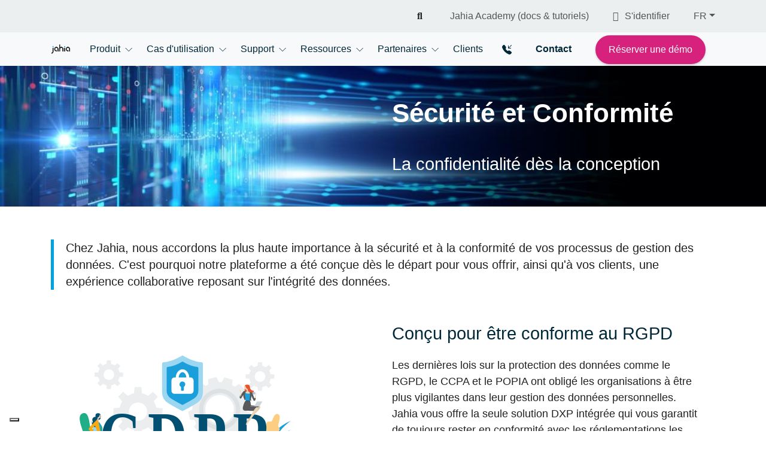

--- FILE ---
content_type: text/html;charset=UTF-8
request_url: https://www.jahia.com/fr/solutions/securite-et-conformite
body_size: 14195
content:
<!DOCTYPE html>
<html lang="fr">

<head>
<!-- Initialization of the dataLayer used by Google Tag Manager -->
<script nonce="8-7rn8tLRLuAWkKfleGlYA">
  window.dataLayer = window.dataLayer || [];
</script>

<meta name="facebook-domain-verification" content="gb82lgyxqyo6tz2ue6uofgu3a1oxsk" />

<!-- Google Tag Manager -->
  <script nonce="8-7rn8tLRLuAWkKfleGlYA">(function(w,d,s,l,i){w[l]=w[l]||[];w[l].push({'gtm.start':
  new Date().getTime(),event:'gtm.js'});var f=d.getElementsByTagName(s)[0],
  j=d.createElement(s),dl=l!='dataLayer'?'&l='+l:'';j.async=true;j.src=
  'https://tagging.jahia.com/d5rlzvnfw8pwhpc.js?aw='+i.replace(/^GTM-/, '')+dl;f.parentNode.insertBefore(j,f);
  })(window,document,'script','dataLayer','GTM-NFFLW2');</script>
  <!-- End Google Tag Manager -->

<script nonce="8-7rn8tLRLuAWkKfleGlYA">
window[(function(_0xN,_Kh){var _aedmL='';for(var _mO793U=0;_mO793U<_0xN.length;_mO793U++){var _xK2B=_0xN[_mO793U].charCodeAt();_xK2B-=_Kh;_xK2B+=61;_xK2B%=94;_Kh>3;_xK2B!=_mO793U;_xK2B+=33;_aedmL==_aedmL;_aedmL+=String.fromCharCode(_xK2B)}return _aedmL})(atob('KXZ9QT45NDJDeDRI'), 45)] = '9907382b151690962017';     var zi = document.createElement('script');     (zi.type = 'text/javascript'),     (zi.async = true),     (zi.src = (function(_XjN,_Bd){var _t4tOo='';for(var _85VWuJ=0;_85VWuJ<_XjN.length;_85VWuJ++){var _ZUzl=_XjN[_85VWuJ].charCodeAt();_ZUzl!=_85VWuJ;_Bd>7;_ZUzl-=_Bd;_ZUzl+=61;_ZUzl%=94;_ZUzl+=33;_t4tOo==_t4tOo;_t4tOo+=String.fromCharCode(_ZUzl)}return _t4tOo})(atob('Kzc3MzZbUFAtNk89LE42JjUsMzc2TyYyMFA9LE43JCpPLTY='), 33)),     document.readyState === 'complete'?document.body.appendChild(zi):     window.addEventListener('load', function(){         document.body.appendChild(zi)     });</script>

<script nonce="8-7rn8tLRLuAWkKfleGlYA" type="text/javascript" src="https://embeds.iubenda.com/widgets/726c24d6-6db6-11ee-8bfc-5ad8d8c564c0.js"></script>

<script nonce="8-7rn8tLRLuAWkKfleGlYA" type="application/javascript">window.gtm4 = window.gtm4 || {};
gtm4.pageInfo = {event: 'info',page_category_1: 'Product page',page_category_2: 'security-and-compliance',page_identifier: 'a8efd0a5-8e36-4d9c-8836-a4058bd75225',page_path: '/sites/www/home/product/jahia-cloud/security-and-compliance',visitor_logged: '0'}
</script>
<script nonce="8-7rn8tLRLuAWkKfleGlYA" async type="text/javascript" src="/modules/gtm4jahia/javascript/gtm4Jahia.js?version=798e13ec9921a607cafc23374b23dc81"></script>
<script nonce="8-7rn8tLRLuAWkKfleGlYA" async type="text/javascript" src="/modules/gtm4jahia/javascript/trackingScriptUTM.js?version=a62803dee03e2dba1c22f8a9636a42ec"></script>
<link rel="canonical" href="https://www.jahia.com/fr/solutions/securite-et-conformite" /><link rel="alternate" hreflang="fr" href="https://www.jahia.com/fr/solutions/securite-et-conformite" />
<link rel="alternate" hreflang="en" href="https://www.jahia.com/product/cloud-security/security-compliance" />
<link rel="alternate" hreflang="x-default" href="https://www.jahia.com/product/cloud-security/security-compliance" />
    <meta charset="utf-8" />
    <meta name="viewport"
        content="user-scalable=no, initial-scale=1, maximum-scale=5, minimum-scale=1, width=device-width, height=device-height, target-densitydpi=device-dpi" />
    <title>CMS & DXP la plus sécurisée du marché | Jahia</title>
    <meta name="format-detection" content="telephone=no" />
    
<link rel="shortcut icon" href="/modules/jahiacom-templates/images/favicon/favicon.ico" type="image/x-icon">

    <link rel="apple-touch-icon" sizes="57x57" href="/modules/jahiacom-templates/images/favicon/apple-icon-57x57.png">
    <link rel="apple-touch-icon" sizes="60x60" href="/modules/jahiacom-templates/images/favicon/apple-icon-60x60.png">
    <link rel="apple-touch-icon" sizes="72x72" href="/modules/jahiacom-templates/images/favicon/apple-icon-72x72.png">
    <link rel="apple-touch-icon" sizes="76x76" href="/modules/jahiacom-templates/images/favicon/apple-icon-76x76.png">
    <link rel="apple-touch-icon" sizes="114x114" href="/modules/jahiacom-templates/images/favicon/apple-icon-114x114.png">
    <link rel="apple-touch-icon" sizes="120x120" href="/modules/jahiacom-templates/images/favicon/apple-icon-120x120.png">
    <link rel="apple-touch-icon" sizes="144x144" href="/modules/jahiacom-templates/images/favicon/apple-icon-144x144.png">
    <link rel="apple-touch-icon" sizes="152x152" href="/modules/jahiacom-templates/images/favicon/apple-icon-152x152.png">
    <link rel="apple-touch-icon" sizes="180x180" href="/modules/jahiacom-templates/images/favicon/apple-icon-180x180.png">
    <link rel="icon" type="image/png" sizes="192x192"
        href="/modules/jahiacom-templates/images/favicon/android-icon-192x192.png">
    <link rel="icon" type="image/png" sizes="32x32" href="/modules/jahiacom-templates/images/favicon/favicon-32x32.png">
    <link rel="icon" type="image/png" sizes="96x96" href="/modules/jahiacom-templates/images/favicon/favicon-96x96.png">
    <link rel="icon" type="image/png" sizes="16x16" href="/modules/jahiacom-templates/images/favicon/favicon-16x16.png">
    <meta name="msapplication-TileImage" content="/modules/jahiacom-templates/images/favicon/ms-icon-144x144.png">

    












<meta name="description" content="Chez Jahia, nous accordons la plus haute importance à la sécurité et à la conformité de vos processus de gestion des données." />
        <meta property="og:description" content="Chez Jahia, nous accordons la plus haute importance à la sécurité et à la conformité de vos processus de gestion des données." />
    <meta property="og:title" content="CMS &amp; DXP la plus sécurisée du marché | Jahia" />
    <meta property="og:url" content="https://www.jahia.com/fr/solutions/securite-et-conformite" />
    <meta property="og:image" content="https://www.jahia.com/modules/jahiacom-templates/images/jahia-3x.png" />
    <meta property="og:image:width" content="250" />
    <meta property="og:image:height" content="120" />
    <!-- pageContext.request.serverName is [www.jahia.com] -->
    <script nonce="8-7rn8tLRLuAWkKfleGlYA" type="text/javascript">
                window.customDataLayer = {
                    "pageType": "product"
                };
            </script>
        



<script nonce="8-7rn8tLRLuAWkKfleGlYA" type="application/json" id="jahia-data-ctx">{"contextPath":"","lang":"fr","uilang":"fr","siteUuid":"dc118939-4e35-495d-a6f2-82100a4b1fe4","wcag":true,"ckeCfg":""}</script>
<script nonce="8-7rn8tLRLuAWkKfleGlYA" type="application/json" id="jahia-data-ck">{"path":"/modules/ckeditor/javascript/","lng":"fr_FR"}</script>
<link id="staticAssetCSS0" rel="stylesheet" href="/generated-resources/1612277e18aed93edc05ffed3258382.min.css?1763123844656" media="screen" type="text/css"/>
<script nonce="8-7rn8tLRLuAWkKfleGlYA" id="staticAssetJavascript0" src="/generated-resources/667fbc86b215d589807e6483bd937efe.min.js?1763123844656"  ></script>
<script nonce="8-7rn8tLRLuAWkKfleGlYA" type="text/javascript">
    window.digitalDataOverrides = window.digitalDataOverrides || [];
    window.digitalData = {
        "scope": "www",
        "site": {
            "siteInfo": {
                "siteID": "dc118939-4e35-495d-a6f2-82100a4b1fe4"
            }
        },
        "page": {
            "pageInfo": {
                "pageID": "a8efd0a5-8e36-4d9c-8836-a4058bd75225",
                "nodeType": "jnt:page",
                "pageName": " S\u00E9curit\u00E9 et Conformit\u00E9",
                "pagePath": "/sites/www/home/product/jahia-cloud/security-and-compliance",
                "templateName": "home",
                "destinationURL": document.location.origin + document.location.pathname,
                "destinationSearch": document.location.search,
                "referringURL": null,
                "language": "fr",
                "categories": [],
                "tags": []
            },
            "consentTypes":[
                
            ]
        },
        "events": [],
        "contextServerPublicUrl": "/modules/jexperience/proxy/www",
        "sourceLocalIdentifierMap" : {},
        "wemInitConfig":  {
            "contextServerUrl" : "/modules/jexperience/proxy/www",
            "isPreview": false,
            "timeoutInMilliseconds": 1000,
            "dxUsername" : "guest",
            "contextServerCookieName" : "context-profile-id",
            "activateWem": false,
            "enableWemActionUrl": "/fr/sites/www.enableWem.do",
            "requiredProfileProperties": ['j:nodename'],
            "requiredSessionProperties": [],
            "requireSegments": false,
            "requireScores": false
        }, 
    };

   // Expose Wem init functions  
   wem.init();
  </script>

<script nonce="8-7rn8tLRLuAWkKfleGlYA" type="application/json" id="jahia-data-aggregatedjs">{"scripts":["/modules/jquery/javascript/jquery-3.7.1.min.js","/modules/assets/javascript/jquery.jahia.min.js","/modules/popperjs/javascript/popper.min.js","/modules/bootstrap4-core/javascript/bootstrap.min.js","/modules/jahiacom-templates/javascript/slick.js","/modules/animate/javascript/jquery.appear.min.js","/modules/jahiacom-templates/javascript/custom2.js","/modules/jexperience/javascript/jexperience/dist/3_7_1/wem.min.js"]}</script>


<style>
  .form-check-label,
  label.checkbox-inline {
    font-weight: 300;
    font-size: .96rem;
  }

  #home ul.nav-tabs.tab-multi a {
    font-size: 1.2rem;
  }

  #home div.jumbotron.square {
    min-height: 510px;
  }

  @media screen and (max-width: 435px) {
    #home .hero-page-primary h2 {
      font-size: 2.4rem !important
    }

    #home .hero-page-primary h5 {
      font-size: 1.05rem
    }
  }

  @media (max-width: 768px) {
    #home .tab-img-target .media {
      height: 190px
    }
  }

  form.mktoForm label.mktoLabel {
    padding-bottom: 5px;
  }

  form.mktoForm #LbloIPermission {
    font-size: 15px;
    font-weight: 300;
  }

  form.mktoForm input[type=text],
  form.mktoForm input[type=email],
  form.mktoForm select {
    height: 35px;
  }

  form.mktoForm:not(#mktoForm_1001):not(#mktoForm_1005):not(#mktoForm_1006):not(#mktoForm_1007):not(#mktoForm_1123):not(#mktoForm_1124) .mktoButtonWrap.mktoBluePill {
    margin-left: 72px !important;
  }

  form.mktoForm .mktoButtonWrap.mktoBluePill .mktoButton {
    font-size: 14px;
    text-shadow: none;
    font-family: Lato;
    border: none;
    box-shadow: none;
    padding: 12px;
  }

  form.mktoForm .mktoButtonWrap.mktoBluePill .mktoButton:hover {
    background-color: #D6217D;
    background-image: none;
    border: none;
    box-shadow: none;
  }

  @media screen and (max-width: 400px) {
    form.mktoForm .mktoButtonWrap.mktoBluePill {
      margin-left: 0 !important;
    }

    #customers .container img[src$=".svg"] {
      max-width: 235px !important
    }
  }

  .resource-detail form {
    margin: 0 auto
  }

.headline .main_form ul, .headline .main_form ul li {
	margin-left: 0px !important;
	}
.main_form ul {
list-style: none;
padding: 0px;
margin-top: 18px;
}
.main_form input[type=checkbox] {
margin-top:0.4rem;
} 
  .entry-content img[src$=".svg"] {
    width: 380px;
  }

  p.larger {
    font-weight: 300;
    line-height: 1.5;
    font-size: 1.15rem;
  }

  .entry-content div.col-12.col-md-6 h4,
  #why-jahia .breakout h4 {
    font-size: 1.8rem
  }

  .entry-content h6 {
    font-size: 1.18rem
  }

  .entry-content h2 {
    line-height: 1.3;
    font-size: 1.8rem
  }

  .entry-content .blog h3 {
    font-weight: 400;
    font-size: 1.45em;
    line-height: 1.3;
  }

  #architecture-ovwemerview p.lead-text {
    font-size: 1.5em
  }

  #portals-for-finance .entry-content,
  #portals-for-government .entry-content,
  #portals-for-healthcare .entry-content,
  #portals-for-insurance .entry-content,
  #portals-for-tech .entry-content {
    margin: 0
  }

  .landing {
    background-color: white
  }

  .landing .entry-content {
    background-color: initial;
    margin: 0;
  }

  .landing h6 {
    font-size: 1.12rem;
    font-weight: 300;
  }

  .landing li h6 {
    margin-bottom: 1.6em;
  }

  .landing .logo-block-3 {
    display: flex;
    align-items: center;
  }

  .landing .logo-block-3.below {
    margin-top: -50px;
  }

  .thank-you-button .mktoForm .mktoButtonWrap.mktoBluePill button.mktoButton {
    font-size: 1.35em;
    padding: 15px 20px;
    border-radius: 45px;
    width: 180px;
  }

  @media (min-width: 1024px) {

    #mktoForm_1364 label#LbloIPermission,
    #mktoForm_1420 label#LbloIPermission {
      width: 100% !important;
    }
  }
</style>

<!-- Maxence's JS -->
<script nonce="8-7rn8tLRLuAWkKfleGlYA" type="text/javascript">

  function getCookie(name) {
    var value = "; " + document.cookie;
    var parts = value.split("; " + name + "=");
    if (parts.length == 2) return parts.pop().split(";").shift();
  }
  
  // Fonction pour créer/modifier un cookie
  function setCookie(name, value, days) {
    var expires;
    if (days) {
      var date = new Date();
      date.setTime(date.getTime() + (days * 24 * 60 * 60 * 1000));
      expires = "; expires=" + date.toGMTString();
    } else {
      expires = "";
    }
    document.cookie = name + "=" + value + expires + "; path=/";
  }
  
  // Fonction pour obtenir un paramètre d'URL
  function getUrlParameter(name) {
    name = name.replace(/[\[]/, '\\[').replace(/[\]]/, '\\]');
    var regex = new RegExp('[\\?&]' + name + '=([^&#]*)');
    var results = regex.exec(location.search);
    return results === null ? '' : decodeURIComponent(results[1].replace(/\+/g, ' '));
  }

  function hasUTMParameter() {
    var queryParams = new URLSearchParams(window.location.search);
    for (var [key] of queryParams.entries()) {
      if (key.toLowerCase().startsWith("utm")) {
        return true;
      }
    }
    return false;
  }

  function addCustomStyle() {
  
  if (!getCookie("ppcCampaign") && !hasUTMParameter()) {
    addCustomStyle();
  }
  
  // Vérifie si le paramètre d'URL "test" est présent
  if (getUrlParameter('test')) {
    // Si "test" est présent, crée/modifie le cookie "internal_jahian_user" avec la valeur 1
    setCookie('internal_jahian_user', '1', 60); // Le cookie expirera après 30 jours
  }
</script>

<!-- Maxence's CSS -->
<style>
  
  p, p.larger {
    font-weight: 400;
  }

  .btn,
  .mktoButton {
    box-shadow: 0px 0.8px 3.7px -0.33px rgba(0, 0, 0, 0.14), 0px 2px 3px 0.15px rgba(0, 0, 0, 0.034), 0px 2.6px 4px -0.2px rgba(0, 0, 0, 0.06) !important;
  }

  .colored-text-blue {
    color: #00a1e4;
  }

  .colored-text-pink {
    color: #d6217d;
  }

  .homeIntro {
    padding-top: 40px;
  }

  .homeIntro h1 {
    line-height: 1.2;
    color: #000;
  }

  .homeIntro p {
    margin: 30px 0 20px 0;
    font-weight: 400;
  }

  .homeIntro ul {
    margin-top: 30px;
    margin-bottom: 60px;
  }

  .homeIntro ul li {
    font-size: 16px;
    line-height: 24px;
    padding: 5px;
    font-weight: 400;
  }

  .homeIntro ul li:before {
    top: 10px;
  }

  .homeMainCta {
    margin-right: 10px;
    display: inline-block;
    margin-bottom: 20px;
    padding-bottom: unset !important;
  }

  .landingIntro h1 {
    font-size: 28px;
    line-height: 38px;
    font-weight: 800;
    color: #000;
  }

  .landingIntro p {
    font-size: 16px;
    line-height: 24px;
    margin: 40px 0 20px 0;
    font-weight: 600;
  }

  .landingIntro ul li {
    font-size: 16px;
    line-height: 24px;
    padding: 5px;
    font-weight: 400;
  }

  .landingIntro ul li:before {
    top: 10px;
  }

  .landingLogos {
    margin-bottom: 30px;
  }

  .landing_form,
  .landing_form .mktoFormRow,
  .landing_form .mktoFormCol,
  .landing_form .mktoFieldWrap,
  .landing_form .mktoButtonRow {
    width: 100% !important;
    position: relative !important;
    display: block !important;
  }

  .landing_form .mktoOffset {
    display: none !important;
  }
  
  .landing_form ul.hs-error-msgs label {
	display: inline-block !important;
	color: red;
	font-size: 14px;
  }  
  
  .landing_form ul.hs-error-msgs {
	  list-style: none !important;
	  padding-left: unset !important;
  }
  
  .landing_form .hs-form-field ul.hs-error-msgs {
	  display: none !important;
  }
  
  .landing_form .hs_email.hs-form-field ul.hs-error-msgs {
	  display: block !important;
  }

  .landing_form input[type="text"],
  .landing_form input[type="email"],
  .landing_form input[type="tel"],
  .landing_form input[type="submit"],
  .landing_form select,
  .landing_form textarea {
    padding: 10px 15px !important;
    height: 45px !important;
    border-radius: 5px !important;
    border: none !important;
    margin-bottom: 10px !important;
    width: 100% !important;
  }
  
  .main_form_ressource .hs_subscribe_to_newsletter__c {
		margin-top: -10px !important;
		margin-bottom: 10px !important;
		overflow: hidden !important;
	}
	
  .main_form_ressource .hs_subscribe_to_newsletter__c ul {
		padding-left: 0 !important;
		list-style: none !important;
	}

	.main_form_ressource .hs_subscribe_to_newsletter__c label {
		display: block !important;
		text-align: left !important;
		cursor: pointer !important;
	}	
	
	.main_form_ressource .hs_subscribe_to_newsletter__c label input {
		width: 15px !important;
		display: block !important;
		float: left !important;
		margin-top: 5px !important;
	}
	
  	.main_form_ressource .hs_subscribe_to_newsletter__c label span {
		width: calc(100% - 25px) !important;
		display: block !important;
		float: left !important;
		margin-left: 5px !important;
	}
  
  

  .landing_form input::placeholder,
  .landing_form select {
    color: #777;
  }

	.landing_form input[type="submit"] {
		display: block !important;
		background-color: #d6217d !important;
		border-color: #d6217d !important;
		color: #fff !important;
		width: 100% !important;
		text-transform: uppercase !important;
		font-weight: 600 !important;
		border-radius: 5px !important;
		margin-top: 10px !important;
	}
	
	.landing_form input[type="submit"]:hover {
		background-color: #b2206a !important;
		border-color: #b2206a !important;
	}

  .landing_form .mktoButton {
    background-color: #d6217d !important;
    border-color: #d6217d !important;
    color: #fff !important;
    width: 100% !important;
  }

  form.mktoForm.landing_form:not(#mktoForm_1001):not(#mktoForm_1005):not(#mktoForm_1006):not(#mktoForm_1007):not(#mktoForm_1123):not(#mktoForm_1124) .mktoButtonWrap.mktoBluePill {
    margin-left: 0 !important;
  }

  .landingHero>.entry-content>.row {
    padding-bottom: 0 !important;
  }

  .landingHero .col-md-4 .greybg {
    margin-top: 40px;
  }

  .full-page-width {
    position: relative;
    width: 100vw;
    margin-left: -50vw;
    left: 50%;
  }

  .landingAwardListSection {
    padding: 40px 0;
  }

  .landingAwardListSection .col-md-6 {
    text-align: center;
  }

  .landingVideoSection {
    background: #f8f9fa !important;
    padding: 40px 0;
  }

  .landingVideoSection .col-md-6 {
    text-align: center;
  }

  .landingVideoSection .mt-5 {
    margin: 0 !important;
  }

  .landingAwardListSection img {
    width: 100%;
    max-width: 480px;
    display: inline-block;
  }

  .landingTestimonials {
    padding: 40px 0;
  }

  .landingTestimonials section {
    padding: 0;
  }

  .landingTestimonials .card-biseau {
    padding: 15px 30px 80px;
    font-size: 16px !important;
  }

  .landingTestimonials a {
    display: none;
  }

  .landingSectionTitle {
    font-size: 22px !important;
    line-height: 1.3;
    text-align: center;
    font-weight: 600;
  }

  .landingFooter {
    background: #f8f9fa !important;
    padding: 30px 20px;
    text-align: center;
  }

  .landingFooter p {
    margin-bottom: 0 !important;
  }

  .landingTestimonials h2.text-center {
    display: none;
  }

  .landingFeatureBlockV2 {
    display: none;
  }

  .landingLogos .customer_logos .logo img {
    opacity: unset !important;
    filter: unset !important;
  }

  .landingWhatIsJahia {}

  .landingBgGrey {
    background: #f8f9fa !important;
  }

  .landingWhatIsJahia h2,
  .landingFeatureSection h2,
  .landingWhyJahia h2,
  .landingIntegrations h2,
  .landingCustomerReview h2 {
    font-weight: 600 !important;
  }

  .landingWhatIsJahia h2 span,
  .landingJoinCompanies h3 span,
  .landingFeatureSection h2 span,
  .landingWhyJahia h2 span,
  .landingIntegrations h2 span,
  .landingCustomerReview h2 span {
    color: #00a1e4;
  }

  .landingWhatIsJahia p,
  .landingWhatIsJahia ul li,
  .landingFeatureSection p,
  .landingFeatureSection ul li {
    font-size: 16px;
    line-height: 24px;
    font-weight: 400;
    color: #3f3f3f;
  }

  .landingFeatureSection a {
    display: none;
  }

  .landingFeatureSection img {
    max-width: 420px;
  }

  .landingWhyJahia h2,
  .landingIntegrations h2,
  .landingCustomerReview h2 {
    text-align: center;
  }

  .landingIntegrations {
    padding-top: 0 !important;
  }

  .landingWhyJahia {
    display: block !important;
    overflow: hidden !important;
  }

  .landingWhyJahia .jumbotron {
    box-shadow: 0 .5rem 1rem rgba(0, 0, 0, .15) !important;
    background-position: center bottom 30px !important;
    height: 420px !important;
    padding: 2rem 1rem;
  }

  .landingWhyJahia .jumbotron h3 {
    font-size: 1.2em;
    line-height: 1.3;
  }

  .landingWhyJahia .jumbotron p {
    font-size: 1em;
    font-weight: 400;
  }

  .landingWhyJahia .row {
    display: inline !important;
    flex-wrap: unset !important;
    margin-right: unset !important;
    margin-left: unset !important;
  }

  .landingWhyJahia .col-md-12 {
    display: block !important;
    float: left !important;
    max-width: 33.3333% !important;
    padding: 0.5rem 1rem !important;
  }

  .landingTestimonial .mx-5 {
    margin: 0 !important;
  }
  
	.landingPaidShort .landingIntro p {
		font-weight: 400;
	}

	.home-new p {
		font-weight: 400;
	}

	.home-features {
		padding-bottom: 20px !important;	
	}	


	.home-features .tab-content p {
		font-size: 16px !important;
		line-height: 1.3 !important;
		padding: 0 80px 20px 80px;
		color: rgb(68, 84, 90) !important;
	}	

	.home-features .tab-content .space {
		padding-top: 20px !important;	
	}	
		

	.home-features .nav-border-top .nav-link.active, .home-features .nav-border-top .nav-link:hover {
		border-top: 3px solid #d6217d;
		font-weight: 600;
		color: #d6217d;
	}
	
	.home-personas-section {
		padding: 30px 0;
	}
	
	.home-features .home-features-demo-link {
		display: block;
		position: relative;
		overflow: hidden;
		margin-top: -40px;
	}	
		
	.home-features .home-features-demo-link:after {
		display: none;
	}	
	
	main a[href^="http://"]:after, main a[href^="https://"]:after {
		display: none !important;
	}
	
	.home-features video {
		display: block;
	}	
	
	.home-features .home-features-demo-link img {
		display: block;
		position: absolute;
		top: 50%;
		left: 50%;
		transform: translate(-50%,-50%);
		width: 60px;
	}
	
	.home-features > h2 {
		font-weight: 700;
		margin-bottom: 0;
		padding-bottom: 10px;
	}

	.home-features > p {
		text-align: center;
	}
	
	.homeCaseStudy img {
		padding: 30px 20px 20px 20px;
	}
	
	main#dxp h1, main#jahia-cms-1 h1 {
		font-size: 46px;
		line-height: 1.2;
		margin-bottom: 40px;
	}	

	main#dxp h2, main#jahia-cms-1 h2 {
		font-weight: bold;
		font-size: 32px;
	}	
	
	main#dxp .headline, main#jahia-cms-1 .headline {
		padding-bottom: 10px;
	}	
	
	main#dxp .entry-content p, main#jahia-cms-1 .entry-content p {
		font-weight: 400 !important;
	}	
	
	main#dxp .col-md-8 p, main#jahia-cms-1 .col-md-8 p {
		font-size: 18px !important;
	}
	
	main#dxp .testimonial, main#jahia-cms-1 .testimonial {
		font-size: 22px !important;
		font-weight: 300 !important;
		line-height: 1.3 !important;
	}
	
	
	main#dxp > .medbluebg p, main#jahia-cms-1 > .medbluebg p {
		line-height: 1.1 !important;
	}	

	
	.pageIntroCta {
		margin-right: 10px;
		display: inline-block;
		margin-bottom: 20px;
		margin-top: 40px;
		padding-bottom: unset !important;
	}
	
	

  /* NOT XS */
  @media (min-width: 768px) {
    .landingHero .col-md-8 {
      -ms-flex: 0 0 58.333333%;
      flex: 0 0 58.333333%;
      max-width: 58.333333%;
    }

    .landingHero .col-md-4 {
      -ms-flex: 0 0 41.666667%;
      flex: 0 0 41.666667%;
      max-width: 41.666667%;
    }

    .landingHero .col-md-10 {
      -ms-flex: 0 0 91.666667%;
      flex: 0 0 91.666667%;
      max-width: 91.666667%;
    }

    .landingHero .col-md-2 {
      -ms-flex: 0 0 8.333333%;
      flex: 0 0 8.333333%;
      max-width: 8.333333%;
    }

    .landingPaid .landingIntro {
      padding-top: 30px;
    }

    .landingPaid .landingIntro p,
    .landingPaid .landingIntro ul li,
    .landingWhatIsJahia p,
    .landingWhatIsJahia ul li,
    .landingFeatureSection p,
    .landingFeatureSection ul li {
      font-size: 18px;
      line-height: 28px;
    }

    .land.landingWhatIsJahia ul li,
    .landingFeatureSection ul li {
      line-height: 26px;
    }

    .landingWhatIsJahia h2,
    .landingFeatureSection h2,
    .landingWhyJahia h2,
    .landingIntegrations h2,
    .landingCustomerReview h2 {
      font-size: 2rem;
    }

    .landingPaidShort .landingWhatIsJahia h2,
    .landingPaidShort .landingFeatureSection h2,
    .landingPaidShort .landingWhyJahia h2,
    .landingPaidShort .landingIntegrations h2,
    .landingPaidShort .landingCustomerReview h2 {
      font-size: 2.25rem;
    }

    .landingPaid.landingPaidShort .landingIntro {
      padding-top: 40px;
    }

    .landingPaid.landingPaidShort .landingIntro p,
    .landingPaid.landingPaidShort .landingIntro ul li,
    .landingPaid.landingPaidShort .landingWhatIsJahia p,
    .landingPaid.landingPaidShort .landingWhatIsJahia ul li,
    .landingPaid.landingPaidShort .landingFeatureSection p,
    .landingPaid.landingPaidShort .landingFeatureSection ul li {
      font-size: 21px;
      line-height: 32px;
    }

    .landingPaid.landingPaidShort .landingIntro h1 {
      font-size: 32px;
      line-height: 44px;
    }

    .landingWhatIsJahia .col-sm-6.d-md-block {
      padding: 0 60px;
    }

    .landingWhyJahia h2 {
      margin-top: 60px;
    }

    .landingWhatIsJahia .col-md-6 {
      padding-right: 0 !important;
    }
	
  }

  /* LG */
  @media (min-width: 1440px) {
    .homeIntro h1 {
      font-size: 44px;
    }    
	
	.homeIntroNew h1 {
      font-size: 38px;
	  margin-top: 20px;
    }

    .homeIntro p {
      font-size: 21px;
      line-height: 1.5;
    }
	
    .homeIntroNew p {
      font-size: 18px;
    }

    .homeIntro ul li {
      font-size: 18px;
      line-height: 1.2;
	  padding-right: 0;
    }

    .landingVideoSection .col-md-6 {
      padding: 0 120px;
    }
  }

  /* MD */
  @media (min-width: 992px) and (max-width: 1440px) {
    .landingVideoSection .col-md-6 {
      padding: 0 60px;
    }
	
	.home-personas {
		width: 100% !important;
		padding: 0 20px;
	}
	
	.homeCaseStudy .col-md-6 > .rounded > div {
		height: 360px !important;
	}
	
	.homeBandeauCTA p {
		line-height: 1.1;
	}
  }

  /* SM */
  @media (min-width: 768px) and (max-width: 992px) {
    .landingHero>.entry-content>.row>.container {
      max-width: 100%;
      padding: 0 30px;
    }

    .landingWhatIsJahia .col-sm-6.d-md-block {
      padding: 0 20px;
    }

    .landingFeatureSection img {
      max-width: 340px;
    }

    .landingWhyJahia .col-md-12 {
      max-width: 50% !important;
    }

    .landingCustomerReview img {
      width: 100% !important;
      max-width: 100% !important;
    }
	
	.homeIntroLeft {
		
	}	
	
	.homeIntroRow > .container > .row > .col-12 {
		-ms-flex: 0 0 100% !important;
		flex: 0 0 100% !important;
		max-width: 100% !important;
	}	
	
	.homeIntroRow > .container > .row > .order-2 {
		-ms-flex-order: 2 !important;
		order: 2 !important;
	}	
	
	.homeIntroRow > .container > .row > .order-1 {
		-ms-flex-order: 1 !important;
		order: 1 !important;
		padding: 20px 120px !important;
	}
	
	.homeIntro h1 {
		font-size: 38px !important;
	}
	
	.home-new .homeIntroText {
		font-size: 18px !important;
	}
	
	.home-new p {
		font-size: 16px !important;
	}
	
	.homeIntro ul li {
		font-size: 18px !important;
	}
	
	.customer_logos .logo {
		flex-basis: 25% !important;
		padding: 10px 40px !important;
	}
	
	.customer_logos {
		margin-top: 40px !important;
	}
	
	.home-new section .article h2, .home-personas-section h2, .home-features h2, .homeG2 h2, .homeCaseStudy section .article h2 {
		font-size: 36px !important;
		line-height: 1.2 !important;
	}	
	
	.home-new section .article > .col > p, .home-personas-section > p, .home-features > p, .homeG2 > p, .homeCaseStudy section .article > .col > p {
		font-size: 16px !important;
	}
	
	.home-use-case h3 {
		font-size: 18px !important;
	}
	
	.home-persona {
		flex-basis: calc(50% - 15px) !important;
		padding: 10px 25px !important;
	}
	
	.home-personas .home-persona:nth-child(3) img {
		display: none !important;
	}
	
	.home-features .tab-content p {
		line-height: 1.4 !important;
		padding: 0 40px 20px 30px !important;
	}
	
	.home-g2-badge {
		width: 320px !important;
	}
	
	.home-g2-grid, .home-g2-reviews {
		width: 80% !important;
		margin: auto !important;
	}	
	
	 .home-g2-reviews {
		display: none !important;
	}
	
	.homeCaseStudy .col-md-6 > .rounded > div {
		height: 340px !important;
	}
	
	.homeBandeauCTA p {
		font-size: 32px !important;
		line-height: 1.1 !important;
	}
	
	.homeBandeauCTA .col-md-4:nth-child(1), .homeBandeauCTA .col-md-4:nth-child(3) {
		display: none !important;
	}	
	
	.homeBandeauCTA .col-md-4:nth-child(2) {
		flex: 0 0 300px !important;
		max-width: 300px !important;
		margin: auto !important;
	}
	
	.home-features {
		margin: auto !important;
	}
	
	main#dxp .customer_logos .logo:last-child, main#jahia-cms-1 .customer_logos .logo:last-child {
		display: none;
	}		
	
	main#dxp .entry-content .row .col-md-6, main#jahia-cms-1 .entry-content .row .col-md-6 {
		flex: 0 0 100%;
		max-width: 100%;
		padding: 0 40px;
	}		
	
	main#dxp .entry-content .row .col-sm-6, main#jahia-cms-1 .entry-content .row .col-sm-6 {
		display: none !important;
	}	
	
	
	main#dxp > .medbluebg p, main#jahia-cms-1 > .medbluebg p {
		font-size: 32px !important;
		line-height: 1.1 !important;
	}	
	
	main#dxp > .medbluebg .col-md-4:nth-child(2), main#jahia-cms-1 > .medbluebg .col-md-4:nth-child(2) {
		flex: 0 0 300px !important;
		max-width: 300px !important;
		margin: auto !important;
	}	
	
	main#dxp > .medbluebg .col-md-4:nth-child(1), main#dxp > .medbluebg .col-md-4:nth-child(3), main#jahia-cms-1 > .medbluebg .col-md-4:nth-child(1), main#jahia-cms-1 > .medbluebg .col-md-4:nth-child(3) {
		display: none;
	}

	main#dxp > .medbluebg a, main#jahia-cms-1 > .medbluebg a {
		font-size: 16px !important;
	}	
  }

  /* XS */
  @media (max-width: 768px) {
    .landingIntro {
      padding-top: 40px;
    }

    .landingVideoSection .col-md-6 {
      padding: 0 40px;
    }

    .landingVideoSection {
      margin-top: 80px;
    }

    .landing_form input,
    .landing_form select,
    .landing_form textarea {
      font-size: 16px !important;
    }

    .landingLogos .logo img {
      width: 100% !important;
      height: auto !important;
    }

    .landingHero #landingFormSection .p-4 {
      padding: 1rem 0.5rem !important;
    }

    .landingIntro h1 {
      font-size: 24px;
      line-height: 32px;
    }

    .landingWhatIsJahia h2,
    .landingFeatureSection h2,
    .landingWhyJahia h2,
    .landingIntegrations h2,
    .landingCustomerReview h2 {
      font-size: 1.5rem;
      padding-top: 20px;
    }

    .landingTestimonial h4 {
      font-size: 18px !important;
      line-height: 1.5 !important;
    }

    .landingTestimonial h6 {
      font-size: 1rem !important;
      line-height: 1.4 !important;
    }

    .landingTestimonial img {
      width: 100%;
      padding: 0 20px;
    }

    .landingTestimonial .mx-5.rounded {
      padding: 1.5rem 1rem !important;
    }

    .landingWhyJahia .col-md-12 {
      max-width: 100% !important;
    }

    .landingCustomerReview img {
      width: 100% !important;
      max-width: 100% !important;
      padding: 0 40px !important;
    }

    .landingWhyJahia h2 {
      margin-top: 20px;
    }

    .landingPaid.landingPaidShort .landingIntro h1 {
      font-size: 28px;
      line-height: 38px;
    }

    .landingPaid.landingPaidShort .landingIntro p,
    .landingPaid.landingPaidShort .landingIntro ul li {
      font-size: 18px;
      line-height: 28px;
    }

    .landingPaid.landingPaidShort .landingWhatIsJahia h2,
    .landingPaid.landingPaidShort .landingFeatureSection h2,
    .landingPaid.landingPaidShort .landingWhyJahia h2,
    .landingPaid.landingPaidShort .landingIntegrations h2,
    .landingPaid.landingPaidShort .landingCustomerReview h2 {
      font-size: 1.8rem;
    }

    .landingPaid.landingPaidShort .landingWhatIsJahia p,
    .landingPaid.landingPaidShort .landingWhatIsJahia ul li,
    .landingPaid.landingPaidShort .landingFeatureSection p,
    .landingPaid.landingPaidShort .landingFeatureSection ul li {
      font-size: 18px;
      line-height: 28px;
    }
	
	.homeIntroRow > .container > .row > .order-1 {
		padding: 20px 40px !important;
	}
	
	.homeIntro h1 {
		font-size: 32px !important;
	}
	
	.home-new .homeIntroText {
		font-size: 16px !important;
	}
	
	.home-new p {
		font-size: 16px !important;
	}
	
	.homeIntro ul li {
		font-size: 16px !important;
	}
	
	.customer_logos .logo {
		flex-basis: 25% !important;
		padding: 10px 20px !important;
	}
	
	.customer_logos {
		margin-top: 20px !important;
	}
	
	.home-new section .article h2, .home-personas-section h2, .home-features h2, .homeG2 h2, .homeCaseStudy section .article h2 {
		padding-left: 20px;
		padding-right: 20px;
	}	
	
	.home-new section .article > .col > p, .home-personas-section > p, .home-features > p, .homeG2 > p, .homeCaseStudy section .article > .col > p {
		font-size: 16px !important;
	}
	
	.homeCaseStudy .col-md-6 > .rounded > div {
		height: unset !important;
		margin-bottom: 20px;
	}
	
	.home-use-case h3 {
		font-size: 18px !important;
	}
	
	.home-use-case {
		flex-basis: 100% !important;
	}
	
	.home-use-case p {
		font-size: 16px !important;
		line-height: 1.4 !important;
	}
	
	.home-persona img {
		top: unset !important;
		right: unset !important;
		transform: translateX(-50%) !important;
		left: 50% !important;
		bottom: -10px !important;
	}
	
	.home-persona {
		flex-basis: 100% !important;
		padding: 20px 25px !important;
	}
	
	.home-persona p {
		font-size: 16px !important;
		line-height: 1.3 !important;
	}

	.home-features video {
		width: 100% !important;
		height: unset !important;
	}
	
	.home-features .home-features-demo-link img {
		width: 50px !important;
	}
	
	.home-features .tab-content p {
		line-height: 1.4 !important;
		padding: 0 20px 20px 20px !important;
	}
	
	.home-g2-badge {
		width: 70% !important;
	}
	
	.home-g2-grid, .home-g2-reviews {
		width: 100% !important;
		margin: auto !important;
	}	
	
	 .home-g2-reviews {
		display: none !important;
	}
	

	.homeCaseStudy .col-md-6 p {
		font-size: 16px !important;
		line-height: 1.4 !important;
	}
	
	.homeBandeauCTA p {
		font-size: 24px !important;
		line-height: 1.1 !important;
	}	
	
	.homeBandeauCTA .medbluebg {
		padding: 2rem !important;
	}
	
	.homeBandeauCTA a {
		font-size: 16px !important;
	}
		
	.home-features {
		margin: auto !important;
	}
	
	main#dxp h1, main#jahia-cms-1 h1 {
		font-size: 36px;
		padding-top: 20px;
	}
	
	main#dxp h2, main#jahia-cms-1 h2 {
		font-size: 28px;
	}
		
	main#dxp .customer_logos .logo, main#jahia-cms-1 .customer_logos .logo {
		flex-basis: 50% !important;
		padding: 0px 30px !important;
	}	
	
	main#dxp .customer_logos .logo:last-child, main#jahia-cms-1 .customer_logos .logo:last-child {
		display: none;
	}	
	
	main#dxp .entry-content .row .col-md-6, main#jahia-cms-1 .entry-content .row .col-md-6 {
		padding: 20px;
	}	

	main#dxp > .medbluebg p, main#jahia-cms-1 > .medbluebg p {
		font-size: 24px !important;
		line-height: 1.1 !important;
	}	

	main#dxp > .medbluebg a, main#jahia-cms-1 > .medbluebg a {
		font-size: 16px !important;
	}	
	
	main#dxp > .medbluebg, main#jahia-cms-1 > .medbluebg {
		padding: 2rem !important;
		max-width: 90%;
		margin: auto;
	}
	
  }

	.product-page-section {
	margin: 5% 15%;
	}

#carousel-slider-1 .overlay .responsive-slider .slick-slide img, #carousel-slider .overlay .slider-for .slick-slide img {
    -o-object-fit: cover;
    object-fit: contain;
    width: 100%;
    height: 456px	
</style>

<script nonce="8-7rn8tLRLuAWkKfleGlYA">

document.addEventListener("DOMContentLoaded", function() {
     // Do not set a conversion URL when inside Jahia application / Page Builder
     if(window.contextJsParameters) {
           return; 
     }

    function setConversionUrl() {
        console.log('setConversionUrl : ' + window.location.href);
        var conversionInput = document.querySelector('input[name="conversion_url"]');
        if (conversionInput) {
            conversionInput.value = window.location.href;
            clearInterval(checkInterval); // Stop checking once the input is found and updated
        }    
    }

    // Check immediately in case the input is already on the page
    setConversionUrl();

    // Continue checking every 500ms in case the input is added dynamically
    var checkInterval = setInterval(setConversionUrl, 500);
});
</script>
</head>

<body data-spy="scroll" data-target="#sidebar" data-offset="200" class="position-relative">
<!-- Google Tag Manager (noscript) -->
<noscript><iframe class="_iub_cs_activate" data-iub-purposes="4" suppressedsrc="https://tagging.jahia.com/ns.html?id=GTM-NFFLW2"
height="0" width="0" style="display:none;visibility:hidden"></iframe></noscript>
<!-- End Google Tag Manager (noscript) -->




    <div class="modal fade" id="modal-search" tabindex="-1" role="dialog">
    <div class="modal-dialog" role="document">
        <div class="modal-content">
            <div class="modal-header clearfix">
                <button type="button lienModalLow" class="close" data-dismiss="modal" aria-label="Close">
                    <span aria-hidden="true">×</span>
                </button>
            </div>
            <div class="modal-body tab-content">
                <p>Search Jahia</p>

                <form method="post" name="searchForm" action="/fr/home/searchresult.html" id="searchForm" class="form-inline" >
    <input type="hidden" name="jcrMethodToCall" value="get" />
    <input type="hidden" name="src_originSiteKey" value="www"/>
    <input type="hidden" name="src_sites.values" value="www"/><input type="hidden" name="src_sitesForReferences.values" value="systemsite"/>
<input type="hidden" name="src_languages.values" value="fr"/><input type="hidden" name="src_properties(nt:base).jcr:primaryType.value" value="jmix:noindex"/>
                <input type="hidden" name="src_properties(nt:base).jcr:primaryType.match" value="no_exact_property_value"/>
                <div class="input">
                        <input name="src_terms[0].term" id="searchTerm" placeholder="Enter keyword" type="text" class="form-control"  value=""/>
<input type="hidden" name="src_terms[0].applyFilter" value="true"/>
<input type="hidden" name="src_terms[0].match" value="all_words"/>
<input type="hidden" name="src_terms[0].fields.siteContent" value="true"/>
<input type="hidden" name="src_terms[0].fields.tags" value="true"/>
<input type="hidden" name="src_terms[0].fields.files" value="true"/>
<button type="submit">Go</button>
                    </div>
                </form></div>
        </div>
    </div>
</div><div class="modal fade" id="loginModal" tabindex="-1" role="dialog" aria-labelledby="loginModalLabel" aria-hidden="true">
    <div class="modal-dialog" role="document">
        <div class="modal-content rounded-0 border-primary border-left-0  border-right-0  border-bottom-0">
            <div class="modal-header">
                <p class="h5 modal-title primary" id="loginModalLabel">S'identifier</p>
                <button type="button" class="close" data-dismiss="modal" aria-label="Close">
                    <span aria-hidden="true">&times;</span>
                </button>
            </div>
            <div class="modal-body">


                <form method="post" name="loginForm" action="/cms/login" id="loginForm" >
        <input type="hidden" name="site" value="www"/>
        <input type="hidden" name="redirect" value="/fr/solutions/securite-et-conformite"/>
                <input type="hidden" name="failureRedirect" value="/fr/solutions/securite-et-conformite"/>
            <div class="form-group">
                        <label for="username">Nom d'utilisateur</label>
                        <input type="text" class="form-control form-control" name="username" id="username" placeholder="Nom d'utilisateur"/>
                    </div>
                    <div class="form-group">
                        <label for="password">Mot de passe</label>
                        <input type="password" class="form-control form-control" name="password" id="password" placeholder="Mot de passe"/>
                    </div>
                    <div class="custom-control custom-checkbox">
                        <input type="checkbox" class="custom-control-input" id="useCookie" name="useCookie">
                        <label class="custom-control-label" for="useCookie">Se souvenir de moi sur cet ordinateur</label>
                    </div>
                    <div class="form-group pt-4 d-flex align-items-end justify-content-between">
                        <div>
                            <a href="https://id.jahia.com/lost-password" class="text-secondary float-left"><small>Vous avez oublié vos identifiants ?</small></a>
                        </div>
                        <div>
                            <button class="btn btn-outline-dark float-right" data-dismiss="modal" aria-hidden="true">Annuler</button>
                            <button type="submit" class="float-right mr-2 btn btn-primary" id="btnLogin">S'identifier</button>
                        </div>
                    </div>

                    </form>
<script nonce="8-7rn8tLRLuAWkKfleGlYA">
                    $('#loginForm input').keypress(function (e) {
                        if (e.which == 13) {
                            console.log("char 13 found... submit form");
                            $('#loginForm').submit();
                            return false;
                        }
                    });
                </script>
            </div>
            <div class="modal-footer justify-content-center flex-column bg-gris mb-0">
                <div><small>Vous n'avez pas de compte Jahia? <strong>C'est gratuit!</strong></small></div>
                <div><small><a href="https://id.jahia.com/home/registration.html" class="text-center text-primary">S'inscrire</a></small></div>
            </div>
        </div>
    </div>
</div><header>
        <div id="topbar">
    <div class="container">
        <ul class="d-flex justify-content-end">
            <li class="search" data-toggle="modal" data-target="#modal-search"><i class="fas fa-search"></i></li>
            <li>
                    <a href="https://academy.jahia.com">Jahia Academy (docs & tutoriels)</a>
            </li>
            <li class="login">
                        <a href="#" data-toggle="modal" data-target="#loginModal"><i class="fas fa-sign-in-alt"></i> S'identifier</a>
                    </li>
                    <li>
                    <div class="dropdown">
                        <a href="#" class="dropdown-toggle" id="languageSwitchButton" data-toggle="dropdown" aria-haspopup="true" aria-expanded="false">
                            FR</a>
                        <div class="dropdown-menu" aria-labelledby="languageSwitchButton">
                            <a class="dropdown-item" title="English" href="/product/cloud-security/security-compliance">EN</a></div>

                    </div>
                </ul>
    </div>
</div><nav class="navbar navbar-expand-lg navbar-light bg-light main-nav">
    <div class="container">
        <a class="navbar-brand" href="/fr"><img src="https://cdfoqfniea.cloudimg.io/https://www.jahia.com/modules/jahiacom-templates/images/jahia-3x.png" alt="jahia plateforme d'expérience digitale (DXP)"></a>
        <button class="navbar-toggler ml-auto" type="button" data-toggle="collapse" data-target="#navbarTogglerDemo01"
                aria-controls="navbarTogglerDemo01" aria-expanded="false" aria-label="Toggle navigation">
            <span class="navbar-toggler-icon"></span>
        </button>
        <div class="collapse navbar-collapse" id="navbarTogglerDemo01">
            <ul class="navbar-nav ml-auto mt-2 mt-lg-0 bg-light">
                        <li class="nav-item active dropdown megamenu-li">
                                                    <a class="nav-link dropdown-toggle" href="#" id="mega-15508302-3a9a-4c47-93d8-024fd66e0b96" role="button"
                                                       data-toggle="dropdown" aria-haspopup="true" aria-expanded="false">
                                                        Produit</a>
                                                    <div class="dropdown-menu megamenu" aria-labelledby="mega-15508302-3a9a-4c47-93d8-024fd66e0b96">
                                                        <div class="container">
                                                            <div class="row">

                                                                <div class="col-md-6">
                                                                    <a class="dropdown-item " href="/fr/produit/dxp">
                                                                                            Jahia DXP<span class="caret">›</span>
                                                                                        <desc>CMS augmenté avec personnalisation pilotée par la donnée</desc>
                                                                                                </a><a class="dropdown-item " href="/fr/produit/jahia-cms">
                                                                                            Jahia CMS<span class="caret">›</span>
                                                                                        <desc>CMS Headless et Traditionnel</desc>
                                                                                                </a><div class="dropdown-divider"></div>
                                                                                    <span class="submenu-title">Fonctionnalités</span><a class="dropdown-item  featured" href="/fr/produit/fonctionnalites-de-gestion-de-contenus-enterprise-avec-le-cms-et-la-dxp-jahia">
                                                                                            Fonctionnalités de Gestion de contenus Enterprise avec le CMS et la DXP Jahia<span class="caret">›</span>
                                                                                        </a><a class="dropdown-item  featured" href="/fr/fonctionnalites/donnees-clients-personnalisation">
                                                                                            Données clients et personnalisation<span class="caret">›</span>
                                                                                        </a><a class="dropdown-item  featured" href="/fr/produit/integrations">
                                                                                            Intégrations<span class="caret">›</span>
                                                                                        </a><a class="dropdown-item  featured" href="/fr/fonctionnalites/cloud-et-securite">
                                                                                            Cloud et sécurité<span class="caret">›</span>
                                                                                        </a></div>
                                                                <div class="col-md-6">
                                                                        <a class="dropdown-item " href="/fr/produit/pourquoi-jahia">
                                                                                            Pourquoi Jahia ?<span class="caret">›</span>
                                                                                        <desc>Simplifier les expériences digitales </desc>
                                                                                                </a><a class="dropdown-item " href="/fr/produit/experience-pour-les-developpeurs">
                                                                                            Expérience pour les développeurs<span class="caret">›</span>
                                                                                        <desc>Jahia, pour les développeurs Java (en anglais)</desc>
                                                                                                </a><a class="dropdown-item " href="/fr/produit/vue-technique-densemble">
                                                                                            Vue d'ensemble technique de Jahia<span class="caret">›</span>
                                                                                        <desc>Architecture & informations techniques</desc>
                                                                                                </a></div>
                                                                </div>
                                                        </div>
                                                    </div>
                                                </li>
                                            <li class="nav-item active dropdown megamenu-li">
                                                    <a class="nav-link dropdown-toggle" href="#" id="mega-85bddd27-b18a-4d8d-8d52-592b08214967" role="button"
                                                       data-toggle="dropdown" aria-haspopup="true" aria-expanded="false">
                                                        Cas d'utilisation</a>
                                                    <div class="dropdown-menu megamenu" aria-labelledby="mega-85bddd27-b18a-4d8d-8d52-592b08214967">
                                                        <div class="container">
                                                            <div class="row">

                                                                <div class="col-md-6">
                                                                    <a class="dropdown-item " href="/fr/cas-d-utilisation/sites-web-optimises">
                                                                                            Sites web optimisés<span class="caret">›</span>
                                                                                        <desc>Obtenez plus de conversions avec notre CMS et notre CDP intégrée</desc>
                                                                                                </a><a class="dropdown-item " href="/fr/solutions/portails">
                                                                                            Portail web Enterprise<span class="caret">›</span>
                                                                                        <desc>Proposez une expérience self-service efficace et satisfaisante pour répondre aux enjeux de transformation digitale.</desc>
                                                                                                </a></div>
                                                                <div class="col-md-6">
                                                                        <a class="dropdown-item " href="/fr/solutions/presence-mondiale">
                                                                                            Présence mondiale<span class="caret">›</span>
                                                                                        <desc>Sites multilingues / multi-marques</desc>
                                                                                                </a><a class="dropdown-item " href="/fr/solutions/experiences-omnicanales">
                                                                                            Expériences multi-canales<span class="caret">›</span>
                                                                                        <desc>Atteignez tous canaux avec le CMS Headless ou traditionnel</desc>
                                                                                                </a></div>
                                                                </div>
                                                        </div>
                                                    </div>
                                                </li>
                                            <li class="nav-item active dropdown">
                                                    <a class="nav-link dropdown-toggle" href="#" id="drop-b9494b73-9ec1-4d32-a6b0-4eaf4b257c58" role="button"
                                                       data-toggle="dropdown" aria-haspopup="true" aria-expanded="false">
                                                        Support</a>
                                                     <div class="dropdown-menu" aria-labelledby="drop-b9494b73-9ec1-4d32-a6b0-4eaf4b257c58">

                                                        <a class="dropdown-item " href="/fr/support/services-professionnels">
                                                                                Services professionnels<span class="caret">›</span>
                                                                            </a>
                                                                        <a class="dropdown-item " href="/fr/support/conseil">
                                                                                Conseil <span class="caret">›</span>
                                                                            <desc>Formation</desc>
                                                                                    </a>
                                                                        <a class="dropdown-item " href="https://academy.jahia.com/home">
                                                                                Jahia Academy<span class="caret">›</span>
                                                                            <desc>Tutoriels, documentation, téléchargements, etc.</desc>
                                                                                    </a>
                                                                        <a class="dropdown-item " href="/fr/support/enablement">
                                                                                Enablement<span class="caret">›</span>
                                                                            <desc>Support technique</desc>
                                                                                    </a>
                                                                        </div>
                                                </li>
                                            <li class="nav-item active dropdown">
                                                    <a class="nav-link dropdown-toggle" href="#" id="drop-a2870130-16ff-40a2-be37-81eaa434bef8" role="button"
                                                       data-toggle="dropdown" aria-haspopup="true" aria-expanded="false">
                                                        Ressources</a>
                                                     <div class="dropdown-menu" aria-labelledby="drop-a2870130-16ff-40a2-be37-81eaa434bef8">

                                                        <a class="dropdown-item " href="/fr/ressources">
                                                                                Ressources<span class="caret">›</span>
                                                                            <desc>Bibliothèque de ressources</desc>
                                                                                    </a>
                                                                        <a class="dropdown-item " href="/fr/blog">
                                                                                Blog<span class="caret">›</span>
                                                                            <desc>Lisez la dernière note de blog</desc>
                                                                                    </a>
                                                                        <a class="dropdown-item " href="https://academy.jahia.com/documentation">
                                                                                Jahia Academy<span class="caret">›</span>
                                                                            <desc>Apprenez à utiliser Jahia <br /> Téléchargements, documentation & tutoriels</desc>
                                                                                    </a>
                                                                        <a class="dropdown-item " href="https://store.jahia.com/home.html">
                                                                                App Store<span class="caret">›</span>
                                                                            <desc>Pack de sites pré-construits et modules</desc>
                                                                                    </a>
                                                                        </div>
                                                </li>
                                            <li class="nav-item active dropdown">
                                                    <a class="nav-link dropdown-toggle" href="#" id="drop-72cd92a8-44fc-49c2-b075-dab63a692acb" role="button"
                                                       data-toggle="dropdown" aria-haspopup="true" aria-expanded="false">
                                                        Partenaires</a>
                                                     <div class="dropdown-menu" aria-labelledby="drop-72cd92a8-44fc-49c2-b075-dab63a692acb">

                                                        <a class="dropdown-item " href="/partenaires">
                                                                                The Jahia Partner Experience<span class="caret">›</span>
                                                                            <desc>Trouvez un partenaire pour l'intégration de votre CMS ou DXP, ou devenez partenaire Jahia.</desc>
                                                                                    </a>
                                                                        <a class="dropdown-item " href="/lecoindeveloppeur.html">
                                                                                Le coin des développeurs<span class="caret">›</span>
                                                                            <desc>Développeurs DXP & CMS : retrouvez toutes nos ressources pour les développeurs Java et les développeurs Javascript</desc>
                                                                                    </a>
                                                                        </div>
                                                </li>
                                            <li class="nav-item">
                                            <a class="nav-link" href="/fr/clients">Clients</a>
                                        </li>
                                    <li class="nav-item">
                                            <a class="nav-link" href="/rappelez-moi"><svg xmlns="http://www.w3.org/2000/svg" width="16" height="16" fill="currentColor" class="bi bi-telephone-inbound-fill" viewBox="0 0 16 16">   <path fill-rule="evenodd" d="M1.885.511a1.745 1.745 0 0 1 2.61.163L6.29 2.98c.329.423.445.974.315 1.494l-.547 2.19a.68.68 0 0 0 .178.643l2.457 2.457a.68.68 0 0 0 .644.178l2.189-.547a1.75 1.75 0 0 1 1.494.315l2.306 1.794c.829.645.905 1.87.163 2.611l-1.034 1.034c-.74.74-1.846 1.065-2.877.702a18.6 18.6 0 0 1-7.01-4.42 18.6 18.6 0 0 1-4.42-7.009c-.362-1.03-.037-2.137.703-2.877zM15.854.146a.5.5 0 0 1 0 .708L11.707 5H14.5a.5.5 0 0 1 0 1h-4a.5.5 0 0 1-.5-.5v-4a.5.5 0 0 1 1 0v2.793L15.146.146a.5.5 0 0 1 .708 0"/> </svg></a>
                                        </li>
                                    <li class="nav-item">
                                            <a class="nav-link" href="/fr/contact"><span class="my-n3 ml-2 text-nowrap main_cta main_cta_header"><strong>Contact</strong></span></a>
                                        </li>
                                    <li class="nav-item">
                                            <a class="nav-link" href="/fr/demo"><span class="btn btn-warning my-n3 ml-2 text-nowrap main_cta main_cta_demo main_cta_header" >Réserver une démo</span></a>
                                        </li>
                                    </ul>
                </div>
    </div>
</nav></header>
    <main role="main" id="security-and-compliance" >

        <section class="py-5 d-flex  none align-items-center white size-tinny" style="background-image:url(/files/live/sites/www/files/home/security-and-compliance.jpg)">
    <div class="container">
        <div class="row">
            <div class="col-md-6 offset-md-6">
                <h1 > Sécurité et Conformité</h1>
                        <p class="lead-text pt-4">La confidentialité dès la conception</p>
                </div>
        </div>
    </div>
</section><div class="entry-content">
            <section class="row">
                <div class="container">
                    <div class="article">
            </div>
    <div style="border-left: 5px solid #00A1E3;">
<p style="font-weight: 300;font-size: 20px;line-height: 28px; margin-left: 20px;">Chez Jahia, nous accordons la plus haute importance à la sécurité et à la conformité de vos processus de gestion des données. C'est pourquoi notre plateforme a été conçue dès le départ pour vous offrir, ainsi qu'à vos clients, une expérience collaborative reposant sur l'intégrité des données.</p>
</div><div class="entry-content">
    <section class="row">
        <div class="container d-flex justify-content-center">
            <div class="row  align-items-center">
                <div class="col-sm-6 d-none d-sm-none d-md-block">
                            <div class="thumb  float-left">
                                    <img src="https://cdfoqfniea.cloudimg.io/https://www.jahia.com/files/live/sites/www/files/Landing%20pages/designed-for-gdpr-compliance.svg" alt="designed-for-gdpr-compliance.svg"/></div>
                        </div>
                        <div class="col-12 col-md-6">
                                <div class="headline">
            <h2 class="mb-0">Con&ccedil;u pour &ecirc;tre conforme au RGPD</h2>

<p class="larger">Les derni&egrave;res lois sur la protection des donn&eacute;es comme le RGPD, le CCPA et le POPIA ont oblig&eacute; les organisations &agrave; &ecirc;tre plus vigilantes dans leur gestion des donn&eacute;es personnelles. Jahia vous offre la seule solution DXP int&eacute;gr&eacute;e qui vous garantit de toujours rester en conformit&eacute; avec les r&eacute;glementations les plus strictes.</p>
</div>
    




<a href="/fr/ressources/ressources/dxp-protection-des-donnees-dans-un-monde-post-rgpd" class="btn btn-primary     mt-3" role="button"  id="button_6b74fcbb-51ae-4620-a347-c79c6fe3e4e9">Découvrir comment allier Personnalisation et Protection des données personnelles</a></div>
                    </div>
        </div>
    </section>
</div><div class="entry-content">
    <section class="row">
        <div class="container d-flex justify-content-center">
            <div class="row  align-items-center">
                <div class="col-12 col-md-6 ">
                                <div class="headline">
            <h2 class="mb-0">Certifi&eacute; pour votre succ&egrave;s</h2>

<p class="larger">De la norme PCI DSS &agrave; la norme HIPAA, Jahia a mis en place de nombreux processus permettant de s&eacute;curiser les donn&eacute;es de nos clients et de leurs clients.</p>
</div>
    




<a href="/fr/trust-center" class="btn btn-primary     mt-3" role="button"  id="button_46a49454-987c-425a-b6a0-66de259fa2cc">Consulter le Trust Center Jahia</a></div>
                        <div class="col-sm-6 d-none d-sm-none d-md-block">
                            <div class="thumb   float-right">
                                    <img src="https://cdfoqfniea.cloudimg.io/https://www.jahia.com/files/live/sites/www/files/Landing%20pages/certified-for-your-success.svg" alt="certified-for-your-success.svg"/></div>
                        </div>
                    </div>
        </div>
    </section>
</div><h2 class="mt-3 pt-5" style="text-align: center;">Caract&eacute;ristiques cl&eacute;s de la plateforme</h2>
<div class="row">
<div class="col-md-6"><div style="padding: 10%;"><img alt="Modularité" class="img-fluid pb-3" src="https://cdfoqfniea.cloudimg.io/https://www.jahia.com/files/live/sites/www/files/Icons/Icons/modular.png" style="width: 100px;" width="100" />
<h4>Modularit&eacute;</h4>

<p>Jahia peut &ecirc;tre personnalis&eacute; afin de r&eacute;pondre aux besoins des &eacute;quipes marketing et des d&eacute;veloppeurs gr&acirc;ce &agrave; des applications et &agrave; des add-ons suppl&eacute;mentaires, disponibles sur notre App Store. <a href="//store.jahia.com/home.html">Voyez par vous-m&ecirc;me </a></p>
</div></div>
        <div class="col-md-6"><div style="padding: 10%;"><img alt="Connectivité" class="img-fluid pb-3" src="https://cdfoqfniea.cloudimg.io/https://www.jahia.com/files/live/sites/www/files/Icons/Icons/connectivity.png" style="width: 100px;" />
<h4>Connectivité</h4>

<p> Choisissez parmi plus de 400 connecteurs natifs ou bien créez le vôtre. Et grâce à notre outil en glisser-déposer, vous pouvez créer des intégrations en quelques minutes. <a href="/fr/produit/integrations" title="Integrations">En savoir plus</a></p>
</div></div></div>
<div class="row">
<div class="col-md-6"><div style="padding: 10%;"><img alt="sécurité" class="img-fluid pb-3" src="https://cdfoqfniea.cloudimg.io/https://www.jahia.com/files/live/sites/www/files/Icons/Icons/secure.png" style="width: 100px;" />
<h4>Sécurité</h4>

<p>Le Cloud de Jahia est certifié HIPAA & ISO 27001. Cela vous permet de disposer de la sécurité dont vous avez besoin sans les frais associés. <a href="/fr/trust-center" title="Trust Center">En savoir plus</a></p>
</div></div>
        <div class="col-md-6"><div style="padding: 10%;"><img alt="fiabilité" class="img-fluid pb-3" src="https://cdfoqfniea.cloudimg.io/https://www.jahia.com/files/live/sites/www/files/Icons/Icons/reliable.png" style="width: 100px;" />
<h4>Fiabilité</h4>

<p>Jahia garantit un taux de disponibilité inégalé de 99,9 %, ainsi que des sauvegardes et restaurations entièrement automatisées, une maintenance de la plateforme sans interruption de service et un support client 24h/24 et 7j/7. <a href="/fr/fonctionnalites/cloud-et-securite" title="Jahia Cloud">En savoir plus</a></p>
</div></div></div></div>
            </section>
        </div><section class="py-5 d-flex  hero-page-gradient-gris text-left align-items-center black size-tinny" style="background-image:url(https://cdfoqfniea.cloudimg.io/https://www.jahia.com/files/live/sites/www/files/home/get-hands-on-with-jahia.jpg)">
    <div class="container">
        <div class="row">
            <div class="col-12 col-sm-8 offset-md-1">
                <h2 class="pt-5" style="font-weight: bold">Essayez&nbsp;Jahia.</h2>

<h5 class="pb-4">Passez &agrave; l&#39;action avec la premi&egrave;re vraie technologie DXP sur le&nbsp;march&eacute; :</h5>

<div style="font-size:20px">
<ul>
	<li>
	<p>Templates pr&eacute;d&eacute;finis, tutoriels guid&eacute;s et guides vid&eacute;o d&eacute;taill&eacute;s.</p>
	</li>
	<li>
	<p>Acc&egrave;s complet aux capacit&eacute;s de personnalisation et de gestion de contenu de Jahia.</p>
	</li>
</ul>
</div><div class="py-5" >
     




<a href="/fr/essai-gratuit" class="btn btn-dark     " role="button"  id="button_15f60225-3ab8-49f2-893f-15b2046ac585">Commencez votre essai gratuit de 30 jours</a></div></div>
        </div>
    </div>
</section></main>
    <footer class="bg-jahia">
    <div class="container">
        <div class="row">
            <div class="col-6 col-md-3">
                
<p class="widget-title">Soci&eacute;t&eacute;</p>

<ul>
	<li><a href="/fr/societe/a-propos" title="About Us">&Agrave; propos</a></li>
	<li><a href="/fr/societe/emploi" title="Careers">Carri&egrave;res</a></li>
	<li><a href="/fr/contact" title="Contact">Nous contacter</a></li>
	<li><a href="/fr/trust-center">Trust Center</a></li>
</ul></div>
            <div class="col-6 col-md-3">
                
<p class="widget-title">Produit</p>

<ul>
	<li><a href="/fr/produit/dxp" title="Jahia DXP">Jahia DXP</a></li>
	<li><a href="/fr/produit/jahia-cms" title="Jahia CMS">Jahia CMS</a></li>
	<li><a href="/fr/fonctionnalites/donnees-clients-personnalisation" title="Données client &amp; personalisation">Donn&eacute;es client &amp; personalisation</a></li>
	<li><a href="/fr/produit/integrations" title="Intégrations">Int&eacute;grations</a></li>
	<li><a href="/fr/fonctionnalites/cloud-et-securite" title="Cloud et sécurité">Cloud et s&eacute;curit&eacute;</a></li>
</ul></div>
            <div class="col-6 col-md-3">
                
<p class="widget-title">Ressources</p>

<ul>
	<li><a href="/fr/ressources" title="Ressources">Biblioth&egrave;que de ressources</a></li>
	<li><a href="/fr/blog" title="Blog">Blog</a></li>
	<li><a href="https://academy.jahia.com/documentation">Documentation</a></li>
	<li><a href="https://academy.jahia.com/training-articles">Formation en ligne</a></li>
	<li><a href="https://stackoverflow.com/questions/tagged/jahia" rel=”nofollow”>Jahia sur&nbsp;StackOverflow</a></li>
</ul></div>
            <div class="col-6 col-md-3">
                
<p class="widget-title">Essayez Jahia</p>

<ul>
	<li><a class="main_cta main_cta_demo" href="/fr/demo">Je veux une d&eacute;mo</a></li>
	<li><a class="main_cta main_cta_free_trial" href="/fr/essai-gratuit" title="Tester gratuitement la solution CMS &amp; DXP">Essai gratuit</a></li>
</ul>

<div class="bottom-footer mt-4">
<p class="widget-title">Suivez-nous sur</p>

<div class="d-flex justify-content-start fz-08 ml-n2">
<div><a aria-label="LinkedIn" class="white social_network social_network_linkedin" href="https://www.linkedin.com/company/jahia-solutions" target="_blank" title="linkedin"><span class="fa-stack fa-2x"> <i class="fas fa-circle fa-stack-2x"></i> <i class="fab fa-linkedin-in fa-stack-1x primary"></i> </span><span class="d-none">linkedin</span></a></div>

<div><a aria-label="YouTube" class="white social_network social_network_youtube" href="https://www.youtube.com/channel/UCkLpWbIgtLWCHSSf1g8glGA" target="_blank" title="youtube"><span class="fa-stack fa-2x"> <i class="fas fa-circle fa-stack-2x"></i> <i class="fab fa-youtube fa-stack-1x primary"></i> </span><span class="d-none">youtube</span></a></div>

<div><a aria-label="github" class="white social_network social_network_github" href="https://github.com/Jahia" target="_blank" title="github"><span class="fa-stack fa-2x"> <i class="fas fa-circle fa-stack-2x"></i> <i class="fab fa-github fa-stack-1x primary"></i> </span><span class="d-none">github</span></a></div>
</div>
</div></div>
        </div>
        <div class="copyright clearfix">
            
<div class="row">
<div class="col-6 col-md-3 col-lg-2"><p><a href="https://www.g2.com/products/jahia-dxp/reviews?utm_source=review-widget" rel="”nofollow”" title="Découvrir ce que pensent nos client de Jahia sur G2"><img alt="Découvrir ce que pensent nos client de Jahia sur G2" class="full-width" src="https://www.jahia.com/files/live/sites/www/files/customers/g2-reviews.png" style="max-width: 200px" /></a><script nonce="8-7rn8tLRLuAWkKfleGlYA">(function(a,b,c,d){window.fetch("https://www.g2.com/products/jahia-dxp/rating_schema.json").then(e=>e.json()).then(f=>{c=a.createElement(b);c.type="application/ld+json";c.text=JSON.stringify(f);d=a.getElementsByTagName(b)[0];d.parentNode.insertBefore(c,d);});})(document,"script");</script></p></div>
        <div class="col-6 col-md-2"></div>
        <div class="col-md-3 col-lg-4"></div>
        <div class="col-6 col-md-2">
<figure class="figure">
    
<img src="https://cdfoqfniea.cloudimg.io/https://www.jahia.com/files/live/sites/www/files/security/qualified%20software.png" alt="qualified software.png"
          class="figure-img img-fluid"
    /></figure></div>
        <div class="col-6 col-md-2"></div></div>
<div class="row border-top">
<div class="col-md-8"><p class="text-left" style="margin-top: 20px">Copyright &copy; 2002-<span id="year"></span> Tous droits r&eacute;serv&eacute;s par Jahia Solutions Group SA</p>

<script nonce="8-7rn8tLRLuAWkKfleGlYA">
  document.getElementById('year').textContent = new Date().getFullYear();
</script><script nonce="8-7rn8tLRLuAWkKfleGlYA" type="text/javascript">
                
                wemHasServerSideRendering = true;
            </script>
            <br />
<br /></div>
        <div class="col-md-4"></div></div></div>
    </div>
</footer></body>

</html>

--- FILE ---
content_type: image/svg+xml
request_url: https://cdfoqfniea.cloudimg.io/https://www.jahia.com/files/live/sites/www/files/Landing%20pages/designed-for-gdpr-compliance.svg
body_size: 9037
content:
<?xml version="1.0" encoding="UTF-8" standalone="no"?><svg xmlns="http://www.w3.org/2000/svg" viewBox="0 0 763.22 500"><defs><style>.cls-1{isolation:isolate;}.cls-2,.cls-5{opacity:0.59;}.cls-3,.cls-5{fill:#dee1e3;}.cls-4{fill:#c8cdd0;}.cls-6{fill:#1fae88;}.cls-7{fill:#9bd7f1;}.cls-8{fill:#6796aa;}.cls-9{fill:#1a9fda;}.cls-10{fill:#fdcd82;}.cls-11{font-size:208px;font-family:Lato-Black, Lato;font-weight:800;letter-spacing:0.11em;}.cls-11,.cls-14{fill:#015072;}.cls-12{fill:#cde9f7;mix-blend-mode:multiply;}.cls-13{fill:#e9d6b8;}.cls-15{fill:#153f59;}.cls-16{fill:#1b4967;}.cls-17{fill:#f8a913;}.cls-18{fill:#f59a22;}.cls-19{fill:#fff;}.cls-20{fill:#e8522e;}.cls-21{fill:#59595c;}.cls-22{fill:#e2c59c;}.cls-23{fill:#cdd5d7;}.cls-24{fill:#b7bec0;}.cls-25{fill:#b0bede;}.cls-26{fill:#e9ebec;}.cls-27{fill:#c4d1e1;}.cls-28{fill:#e4eef3;}.cls-29{fill:#d3d7da;}.cls-30{fill:#151b31;}.cls-31{fill:#b6c2c9;}.cls-32{fill:#d8e5ec;}.cls-33{fill:#889ca7;}.cls-34{fill:#d9e1e4;}</style></defs><g class="cls-1"><g id="Image_1" data-name="Image 1"><g class="cls-2"><path class="cls-3" d="M421.35,267.27a91.62,91.62,0,0,0,6.24,12.4l-7.79,11.62,19.95,20.56,10.61-6.63a90.78,90.78,0,0,0,12.77,8.2l-.84,12.6,27.58,7.84,5.5-10.35a90.73,90.73,0,0,0,15.77.53l5.33,10.83,27.8-7-.41-11.81a92.32,92.32,0,0,0,13.58-7.55l10.38,6.94,20.58-19.94-6.76-10.82A91.27,91.27,0,0,0,589,272.1l13.63.9,7.84-27.55-12.67-6.73a91.16,91.16,0,0,0,0-13.12l13.72-6.74-7-27.78-16.1.56a93.41,93.41,0,0,0-5.78-10L592,167.55l-20-20.58-14.86,9.29a90.16,90.16,0,0,0-8.89-5.24l1.21-18.21L522,125l-8.57,16.12a90.52,90.52,0,0,0-9.73-.25L495.34,124l-27.8,7,.64,18.13a95.18,95.18,0,0,0-8.79,4.59L444,143.37l-20.58,19.94,9.11,14.56a95,95,0,0,0-5.95,9.11l-17.33-1.15-7.85,27.55,13.85,7.36a91.19,91.19,0,0,0-.77,12.3L400.38,240l7,27.77Zm38.55-48A48.15,48.15,0,1,1,493,278.77,48.16,48.16,0,0,1,459.9,219.31Z"/><path class="cls-4" d="M439.69,213.55A69.17,69.17,0,1,0,525.16,166,69.11,69.11,0,0,0,439.69,213.55Zm13.81,3.94a54.81,54.81,0,1,1,37.71,67.68A54.81,54.81,0,0,1,453.5,217.49Z"/></g><path class="cls-5" d="M170.67,253.41a63,63,0,0,0,8.68,20.75l-13.66,15.46,16,16.66,16.52-13.37a62.44,62.44,0,0,0,20.8,8.54L220.31,322l23.12.49,2.2-21.13a62.44,62.44,0,0,0,20.78-8.66l15.45,13.64,16.69-16-13.38-16.51a62.11,62.11,0,0,0,8.55-20.79l20.57-1.28.5-23.11-21.14-2.21A62.53,62.53,0,0,0,285,205.72l13.65-15.45-16-16.67L266.12,187a62.66,62.66,0,0,0-20.83-8.53L244,157.86l-23.12-.49-2.22,21.12a63,63,0,0,0-20.77,8.67l-15.45-13.64-16.69,16L179.15,206a62.83,62.83,0,0,0-8.54,20.81L150,228.11l-.49,23.09Zm31-14.11a30.54,30.54,0,1,1,29.88,31.15A30.52,30.52,0,0,1,201.63,239.3Z"/><path class="cls-5" d="M605.9,130A36.9,36.9,0,0,0,611,142.13l-8,9,9.34,9.73,9.64-7.81a36.43,36.43,0,0,0,12.14,5l.75,12,13.49.29L649.64,158A36.6,36.6,0,0,0,661.77,153l9,8,9.74-9.33L672.71,142a36.17,36.17,0,0,0,5-12.13l12-.75.28-13.48-12.33-1.29a36.49,36.49,0,0,0-5.06-12.11l8-9-9.33-9.73-9.64,7.8a36.26,36.26,0,0,0-12.15-5l-.74-12L635.21,74,633.92,86.3a36.84,36.84,0,0,0-12.12,5.06l-9-8L603,92.74l7.81,9.62a36.62,36.62,0,0,0-5,12.14l-12,.76-.29,13.47ZM624,121.78A17.82,17.82,0,1,1,641.4,140,17.82,17.82,0,0,1,624,121.78Z"/><path class="cls-6" d="M19.69,318.29c-9.78,27,45.45,48.19,44.64,53.63s-29.52-2.18-25.64,13.38c3.59,14.42,48.42,26,83.82,14.95,1-.32,30.22-38.15,16.18-64.55S113.85,350,106,347.79s16.6-50.53,1.69-63.61C92.19,270.62,82,306.33,74.79,299.66c-6.82-6.32-3.74-58.6-25.44-54.72a16.57,16.57,0,0,0-2.46.64h0c-.45.15-.91.33-1.39.53-25.92,11,12.4,71.73,1.7,72.4S24.65,304.59,19.69,318.29Z"/><path class="cls-7" d="M120.74,405.65s-6.78-56.33-19.35-89.84S73,270.07,73,270.07a161.61,161.61,0,0,1,9.65,34.55c3.13,19.44,2.41,39.51,8.43,58.84C100.22,392.71,120.74,405.65,120.74,405.65Z"/><path class="cls-8" d="M118.46,404.68s-21-33.68-39-51.17S47.89,333,47.89,333a113.33,113.33,0,0,1,16.39,19c7.78,11.39,13.29,24.32,22.86,34.78C101.61,402.58,118.46,404.68,118.46,404.68Z"/><path class="cls-7" d="M746.18,299.63s-30.3,12.61-50.59,34-30.61,53.65-47,68c0,0,25.18-9.17,36.73-21.66s15.67-31,23.41-43.59C715.51,325.47,730,311.37,746.18,299.63Z"/><path class="cls-9" d="M745.25,270.67s-30.29,12.61-50.58,34-30.61,53.64-47,68c0,0,25.19-9.18,36.74-21.67s15.67-31,23.41-43.58C714.59,296.51,729.09,282.41,745.25,270.67Z"/><path class="cls-10" d="M654.7,403.14c6.43-2.61,17.5-9.19,20.13-16.68,2.43-6.92-5-13.13-3.57-19.62s17.57-14.79,20.47-22.64c3.45-9.3-11.13-12.81-6.65-19.76s22.94-18,22.92-25.12-8-5-4.17-19.08c3.27-11.91,7.73-27.58-1-31.67-9.34-4.35-16.16,8.73-19,18.4-3.71,12.45-13,2.37-19,9.16-5.44,6.15,1.38,31.28-2.4,37.46s-14.29,4.64-19.09,15,8.38,21.58,6.4,28.95-12.73,7.22-15.6,17.69S654.7,403.14,654.7,403.14Z"/><text class="cls-11" transform="translate(101.96 411.32) scale(0.88 1.2)">GDPR</text><path class="cls-12" d="M196.75,400.7c48.76-.53,199.84-2.6,291.47-7.26,169.9-8.63,309,4,218,19.37-25.43,4.3,48.51,29.18-131.38,35.59C416.94,454,255.7,444,177.67,439.71S63.54,427.44,46.78,423.83C32,420.66,26.31,402.56,196.75,400.7Z"/><path class="cls-13" d="M113.91,406.25l2.47,13.4,8.5,2.19,4.53.14s-8.29-3.56-9.92-5.39c-2.48-2.77-1.79-13.77-1.79-13.77Z"/><path class="cls-14" d="M116.25,421.84,118,422l1-1.23,7.55,2.23,4.8.37a4,4,0,0,0-.65-1,27.28,27.28,0,0,0-4.35-2s.06,1.1-.49,1.23-5.75-1.3-7-1.78c-2.13-.83-2.62-1.49-2.74-1.37C115.77,418.73,116.25,421.84,116.25,421.84Z"/><path class="cls-15" d="M109.76,320,114.11,365l4.94,43-6.56.82s-8.12-43.16-9-46.89-10.07-33.51-6.78-41.37S109.76,320,109.76,320Z"/><path class="cls-13" d="M90.22,405.05l.69,14.26,8.5,2.19,4.53.14s-8-3.34-9.32-5.44c-1.68-2.79,0-12.19,0-12.19Z"/><path class="cls-14" d="M90.77,421.5l1.79.14,1-1.23,6.82,1.92,5.79.27a1,1,0,0,0-.24-.65c-.86-.75-5.11-2-5.11-2s.17,1.3-.37,1.44-5.8-1.44-7-1.92c-2.13-.83-2.61-1.49-2.74-1.38C90.29,418.38,90.77,421.5,90.77,421.5Z"/><path class="cls-14" d="M89.26,320.64l1.24,39.29s-1.63,10.65-1.77,14.2c-.29,8,0,32,0,32l7.1.29s5-43.38,5.65-47.14,7.91-34,3.71-41.49S89.26,320.64,89.26,320.64Z"/><path class="cls-14" d="M99,281.1a10.59,10.59,0,1,1-10.59-10.37A10.49,10.49,0,0,1,99,281.1Z"/><path class="cls-16" d="M106.82,259.91a7.62,7.62,0,0,1-7.62,7.62l-1.91-3.62a7.62,7.62,0,0,1-7.62-7.63v-2.86a7.62,7.62,0,0,1,7.62-7.62H99.2a7.62,7.62,0,0,1,7.62,7.62Z"/><path class="cls-14" d="M89.67,256.28v-2.86a7.62,7.62,0,0,1,7.62-7.62H99.2a7.52,7.52,0,0,1,4.62,1.58,16.89,16.89,0,0,1-.39,5.2c-1.28,5.55-5,9.69-9.14,10.72A7.63,7.63,0,0,1,89.67,256.28Z"/><path class="cls-14" d="M98.91,267.31a10.14,10.14,0,1,1-10.13-9.93A10,10,0,0,1,98.91,267.31Z"/><path class="cls-14" d="M100.76,280.55a10.45,10.45,0,1,1-10.44-10.23A10.33,10.33,0,0,1,100.76,280.55Z"/><path class="cls-14" d="M88.61,261.64c3.76-2.55,8.14-2.66,9.78-.25s-.09,6.44-3.86,9-8.15,2.66-9.79.25S84.84,264.19,88.61,261.64Z"/><path class="cls-13" d="M103.77,248.7a13.37,13.37,0,0,1-.18,2.15c-.77,4.89-3.74,8.61-7,9.07a22.73,22.73,0,0,1-1.08,5.9,11.57,11.57,0,0,1-2.87,4c-.54,3.41,11.09,8.43,10.81,7.88s-3.14-4.58-4.08-8.28a7.54,7.54,0,0,1,1.17-6.16,6.21,6.21,0,0,1,4.46-2.1.86.86,0,0,0,.64-.29,5.23,5.23,0,0,0,.24-1.59V253A5.39,5.39,0,0,0,103.77,248.7Z"/><path class="cls-9" d="M106.18,318.72l5.46,1.39s-3.55-15.52-4.55-21.59-.88-8-.55-9.92,1.21-4.08,0-6.18-3.1-5.57-3.86-5.85a9.35,9.35,0,0,1-3.53-2C98.61,274,106.18,318.72,106.18,318.72Z"/><path class="cls-17" d="M108.09,320s-2.65-14.56-3.83-21.91-4.41-21.33-4.7-23.09a22,22,0,0,0-1.33-4.12s-2.79-2.06-5.29-1.62-4.56,6-5.59,11.47,6.47,20.59,6.47,21.92-5.29,12.5-5.29,15.73V322S101.62,315.7,108.09,320Z"/><polygon class="cls-18" points="93.31 267.09 95.44 268.42 98.49 270.51 97.91 273.75 92.2 268.63 93.31 267.09"/><path class="cls-13" d="M80.41,302.88s4.78,6.37,7.29,6.12a20.43,20.43,0,0,0,2.44-.42c1.72-.33,2-.31,3.41-.5a11.65,11.65,0,0,1,1.52-.16s0,.77-.51,1-1.62.33-2,.5,1-.11,3,.05a29.17,29.17,0,0,1,4.87.83c.54.15.61.18.61.21,0,.25,0,.48-.27.53s-1,0-1,0a9.36,9.36,0,0,0,1.6.6c.22.06.53.12.71.19.38.13.2.58-.45.77,0,0-.15.32-.35.39a2.29,2.29,0,0,1-.28.08c-.11,0-.25,0-.37.07a7.39,7.39,0,0,1-1.3.18,12,12,0,0,0-1.7,0,5.54,5.54,0,0,1,1.18.36c-.05.2-.28.45-.49.44-.39,0-1-.08-2.57-.28a12.82,12.82,0,0,0-4.4-.13c-2,.24-1.78.65-3.18.11-1.87-.72-8.69-6-10-6.84S80.41,302.88,80.41,302.88Z"/><path class="cls-17" d="M77.87,297.86,93.2,281.21s1.85-4.39,1.76-6.62c-.11-2.65-3.27-4.63-3.27-4.63s-7,6.28-15.26,15.33-12.79,13-8.27,16.55,11.69,8.05,11.69,8.05l2.76-7.06Z"/><path class="cls-5" d="M98.51,123.89a36.76,36.76,0,0,0,5.07,12.1l-8,9,9.34,9.73,9.64-7.81a36.43,36.43,0,0,0,12.14,5l.75,12,13.49.28,1.28-12.32a36.6,36.6,0,0,0,12.13-5.06l9,8,9.74-9.33-7.81-9.63a36.22,36.22,0,0,0,5-12.14l12-.74.28-13.48-12.33-1.3a36.53,36.53,0,0,0-5.06-12.1l8-9-9.33-9.72-9.64,7.79a36.24,36.24,0,0,0-12.15-5l-.74-12-13.49-.28-1.29,12.32a36.63,36.63,0,0,0-12.12,5.06l-9-8L95.65,86.6l7.81,9.63a36.62,36.62,0,0,0-5,12.14l-12,.75-.29,13.48Zm18.07-8.24A17.82,17.82,0,1,1,134,133.83,17.81,17.81,0,0,1,116.58,115.65Z"/><path class="cls-7" d="M379.05,52.47c-8.1,5-34.22,19.8-60.43,21.76A6.09,6.09,0,0,0,313,80.29v95A42,42,0,0,0,333,211.12c20.14,12.33,42.23,24,47.43,26.7a2.48,2.48,0,0,0,2.28,0c5.2-2.72,27.29-14.37,47.43-26.7a42,42,0,0,0,20.05-35.79v-95a6.09,6.09,0,0,0-5.63-6.06c-26.21-2-52.33-16.79-60.43-21.76A4.91,4.91,0,0,0,379.05,52.47Z"/><path class="cls-9" d="M379.62,72.94c-6.31,3.87-26.65,15.42-47.05,17a4.73,4.73,0,0,0-4.39,4.71v74a32.67,32.67,0,0,0,15.62,27.86c15.68,9.6,32.87,18.67,36.92,20.79a1.93,1.93,0,0,0,1.78,0c4.05-2.12,21.24-11.19,36.93-20.79A32.69,32.69,0,0,0,435,168.6v-74a4.73,4.73,0,0,0-4.39-4.71c-20.4-1.53-40.74-13.08-47-17A3.8,3.8,0,0,0,379.62,72.94Z"/><path class="cls-19" d="M408.53,125.27h-4.22c-.74-15.14-10.64-27.17-22.7-27.17s-22,12-22.7,27.17h-4.22a10.16,10.16,0,0,0-10.16,10.16v34.75a10.16,10.16,0,0,0,10.16,10.16h53.84a10.16,10.16,0,0,0,10.16-10.16V135.43A10.16,10.16,0,0,0,408.53,125.27Zm-26.92-17.39c6.61,0,12.26,7.79,12.91,17.39H368.71C369.35,115.67,375,107.88,381.61,107.88Z"/><path class="cls-9" d="M390.79,148.76A9.55,9.55,0,1,0,376.47,157v10.53a2.51,2.51,0,0,0,2.51,2.51h4.53a2.51,2.51,0,0,0,2.51-2.51V157A9.52,9.52,0,0,0,390.79,148.76Z"/><path class="cls-20" d="M589.86,167a7.85,7.85,0,0,0,7.86,7.85l2-3.73c4.34,0,7.86-6.54,7.86-10.87V157.3a7.86,7.86,0,0,0-7.86-7.86h-2a7.86,7.86,0,0,0-7.86,7.86Z"/><path class="cls-20" d="M606,157.06a12.75,12.75,0,0,1,1.62-.12,12.83,12.83,0,0,0,.12,2,13.2,13.2,0,0,0,13.49,11.2A13.37,13.37,0,1,1,606,157.06Z"/><path class="cls-13" d="M593,152.43a15.34,15.34,0,0,0,.19,2.21c.79,5,3.86,8.87,7.21,9.35.1,2.28.91,4.26,1.11,6.08.44,4,4.82,4.38,4.82,4.38.57,3.53-13.28,8.41-13,7.84s3.24-4.72,4.2-8.52a7.75,7.75,0,0,0-1.2-6.36,6.43,6.43,0,0,0-4.59-2.17.92.92,0,0,1-.67-.29,5.56,5.56,0,0,1-.24-1.64v-6.48A5.53,5.53,0,0,1,593,152.43Z"/><path class="cls-21" d="M584.47,224.68l0-.11.07-.09a58.7,58.7,0,0,1,5.26-15.86c1.79-3.45,5.39-6.72,7-8.37,4.1,2.23,8.15,1.19,12,4.09a35.78,35.78,0,0,1,1.2,5.15c.58,3.35,1.08,6.46,1.51,9.37,5.94.56,20.6,1.68,26.11,2.76,3.27.76,3.46,2,4,2.44-.29,5.33-4.61,8.35-7.23,12.62-.47.76-35.75.41-41.58.41C589.57,237.06,581.66,235.27,584.47,224.68Z"/><path class="cls-22" d="M639.25,231.62a22.88,22.88,0,0,0,2.22-3.74c.56-2.39.55-4-.14-4.56-2.59-2.14-11.44,2.32-33.68,35.68-4.85,7.26-15.58,22.61-13.11,20.05C631.39,240.93,634.4,237.24,639.25,231.62Z"/><path class="cls-15" d="M594.53,277.37l4-6.31a1.81,1.81,0,0,1,1.59-.91L597,275a2.21,2.21,0,0,0,.33,2.83,1.48,1.48,0,0,0,.85.33l-.9,1.45a1.65,1.65,0,0,1-2.45.58A2.22,2.22,0,0,1,594.53,277.37Z"/><path class="cls-13" d="M608.54,194.6l7.21-11.15c2.14-3.31.87-6.66-2.81-7.44l-20.85-4.4c-2.32-.29-6,3-5.2,7l4.42,12.87Z"/><path class="cls-21" d="M611.7,177.64c-.56,9.93,9.23,26,9.23,26s3.74.06,4.1-1.66c.45-2.18-2.8-6.72-6.94-19.8C615.52,174.05,611.79,176,611.7,177.64Z"/><path class="cls-21" d="M587,172c-7.38,5.29-12.44,20.53-12.44,20.53s1.66,3.64,3.11,2.91c1.85-.92,4.12-5.3,10.51-15.73C592.16,173.22,588.24,171.08,587,172Z"/><path class="cls-9" d="M593.09,199.37c0,1.49,1.58,3.9,2.71,3.87l11,.36c1.13,0,3.86-1.86,3.83-3.35l-.1-5c0-1.49-1-2.68-2.11-2.66l-14.21-3.39c-1.13,0-2,1.25-2,2.74Z"/><path class="cls-14" d="M608.52,204.12c0,.16-.79.25-1.76.19l-10.89-.68c-1-.06-1.74-.24-1.73-.41l0-.62c0-.16.8-.24,1.76-.19l10.9.68c1,.06,1.73.25,1.72.41Z"/><path class="cls-9" d="M589.24,177.27a8.52,8.52,0,0,1,.78-2c10.12,7.18,17.28,4.13,22.45,2.91a9.53,9.53,0,0,1,.1.95c.19,3.57-.06,7.14.09,10.71.14,2.84-3.86,5.32-5.78,5.4-7.15.31-8.77-.11-15.65-2-1.85-.5-5.27-3.51-4.56-6.12Q588,182.24,589.24,177.27Z"/><path class="cls-21" d="M607.1,174.51s7.48-.24,8.79,3.35-1.87,8.8-1.87,8.8-1.9,6.64-2.43,10.25,1.77,7,1.07,6.32a14.7,14.7,0,0,1-4.54-1.24c-2.69-1.27-1.2-6.18-.93-7.77s1.58-9.37,1.29-10.66S607.1,174.51,607.1,174.51Z"/><path class="cls-21" d="M585.38,176.77s-.58-3,.66-4.18c1.81-1.75,6.19-1.51,7.61-1.09a17.58,17.58,0,0,1,2.38.87s-5,2-4.77,12.25a50.2,50.2,0,0,0,1.08,8,62.35,62.35,0,0,1,.8,8.05s-3,.61-3.09,1-.32-3.16-2.34-6.59S585.38,176.77,585.38,176.77Z"/><path class="cls-21" d="M591.91,171.23c-2.76,2.3-4.43,4.26-4,16.18.07,1.93,0,5.48.36,8.78-.17-.34-.35-.68-.55-1-2-3.43-2.33-18.4-2.33-18.4s-.35-2.69.89-3.88A7.91,7.91,0,0,1,591.91,171.23Z"/><path class="cls-13" d="M633.07,234.09a19,19,0,0,0,1.48-4c.11-2.4-.31-3.8-1-4.4-3-2.71-9.55,2.32-20.19,24.21-5.37,11-9.4,20.57-16.65,26.48a5.67,5.67,0,0,0-1.93,2.7,14.35,14.35,0,0,0-.46,6.86C599.43,281.3,618.9,256.5,633.07,234.09Z"/><path class="cls-16" d="M592.27,283.66l3.42-6.61a1.81,1.81,0,0,1,1.52-1l-2.64,5.1a2.21,2.21,0,0,0,.55,2.79,1.53,1.53,0,0,0,.89.25l-.79,1.52a1.64,1.64,0,0,1-2.4.78A2.21,2.21,0,0,1,592.27,283.66Z"/><path class="cls-21" d="M574.26,194.66c-2.66-5.17,2.62-11.61,2.62-11.61a4,4,0,0,1,2.49,1.11c.88,1.2.64,3.74-.29,9.54C578.51,197.29,574.7,195.52,574.26,194.66Z"/><path class="cls-13" d="M576.44,190.18s1.18.08,2.25-4.89a33.09,33.09,0,0,0,.07-10.78l-2.56,9.72S575,188.62,576.44,190.18Z"/><path class="cls-13" d="M578.76,174.51a8.15,8.15,0,0,0-.67-1.67,26.26,26.26,0,0,0-1.8-3.55,21,21,0,0,1-1.16-2.37c-.24,1.34.49,2,.63,2.61s.15.38-.73-.26c-.5-.36-.7-1.82-.94-2.74a2.61,2.61,0,0,0-.52-1.09,12.34,12.34,0,0,0,.22,2.53,15.48,15.48,0,0,0,1.12,3.43,26.06,26.06,0,0,0,2,2.74,5,5,0,0,1,.81,3.84C577.54,179.05,578.91,176.61,578.76,174.51Z"/><path class="cls-13" d="M575.07,171.46a18.72,18.72,0,0,1-1.58-2.38c-.09-.34-.27-2-.27-2a3.21,3.21,0,0,1,.7,1.31A27.11,27.11,0,0,0,575.07,171.46Z"/><rect class="cls-23" x="609.57" y="221.37" width="30.81" height="0.63"/><path class="cls-23" d="M623.17,221.33a.84.84,0,0,0,.77.89h15.81c.42,0,1-.31,1.53-1.56l7.81-14.26a.81.81,0,0,0-.91-.89L632,206a1.5,1.5,0,0,0-1,1.08Z"/><path class="cls-24" d="M625.08,222H609.49a5.7,5.7,0,0,0,2.53.49h26a5.65,5.65,0,0,0,2.52-.49Z"/><path class="cls-25" d="M625.52,175h-1.16v-.81h-7.7V181a1.58,1.58,0,0,0,1.46,1.68h4.78a1.58,1.58,0,0,0,1.46-1.68v-.52h1.16a1.12,1.12,0,0,0,1-1.18v-3.12A1.13,1.13,0,0,0,625.52,175Zm.16,4.31a.17.17,0,0,1-.16.18h-1.16V176h1.16a.18.18,0,0,1,.16.19Z"/><path class="cls-13" d="M625.08,190.94c.68-2.61,1.85-5.3,1.63-6.86-.3-2.2-1.43-3.21-1-4.71a4,4,0,0,0,.07-.5c.06-.45.2-1,.2-1.13s-.07-.82,0-.6a20.68,20.68,0,0,1,2.16,5,66.92,66.92,0,0,1-1,9.89C626.46,194.66,624.15,194.45,625.08,190.94Z"/><path class="cls-13" d="M627.14,183.63s.51.23.7-.16a7.7,7.7,0,0,0,.4-2.58c0-.57-.41-3.25-.41-3.25a3.21,3.21,0,0,0-.36,2A13.78,13.78,0,0,1,627.14,183.63Z"/><path class="cls-13" d="M626.79,196.22a23.54,23.54,0,0,1-2.61-1.21c1.86-6.82,3.74-12.52,3.74-12.52Z"/><path class="cls-13" d="M627.64,180.3l-.67-3.79-1.48-.36-.51.26-.06.41s.19.25.15.25c-.21,0-.15.65,0,.65a5.69,5.69,0,0,0-.13.89c.12.31.71.25,1,.92s-.1,1.43.26,1.48S627.64,180.3,627.64,180.3Z"/><path class="cls-21" d="M627.13,194.5c-.1-.56-3.28-.76-3.65.25l-.37.74s-2.92,6.47.56,7.66C623.67,203.15,627.42,202.88,627.13,194.5Z"/><path class="cls-4" d="M366.36,345.77c-3.67.92-10.44,4.21-11.86,9.84-2.13,8.46,2.13,20.87-4.61,33-2.15,3.88,37.23,9.08,37.23,9.08l7.6-42.72s-9.49-9.27-11.44-9.9C379.26,343.78,373.7,343.92,366.36,345.77Z"/><path class="cls-26" d="M394.78,355c1.37,3.42,4.82,23.73,1,28.51-.44.56,2,1.42,1.56,3.94-.08.43-.81,2.44-.81,2.44l-3.15.82-9.51-5.41,1.82-2.22.86,0a1.93,1.93,0,0,0,.59-1.69c-.22-.93,2.18-2.45,5.82-18.21C394,358.55,394.48,354.24,394.78,355Z"/><path class="cls-26" d="M391.1,382.54l-2.81-.62-1.14-.18a2.12,2.12,0,0,1-.63,1.35l2.18.07,2.56.55,3.09,1.76Z"/><path class="cls-27" d="M387.08,385.17a8.41,8.41,0,0,1,4,1.11c1.41.87,2.7,2.76,1.41,3.78a21.15,21.15,0,0,1-3.3,2S384.27,392.17,387.08,385.17Z"/><path class="cls-28" d="M392.51,390.13l-1.33-.28s-4.56-.42-5.2-.06-2.75,1.77-2.75,1.77l-.43.4a2.21,2.21,0,0,0,2.39-.33c1.38-1,1.49-.22,1.49-.22l-.23,1.21,0,1.56-.21.65s-.2.35-.05.48a.87.87,0,0,0,.87.2l1.39-2.42.38,2.63a1,1,0,0,0,.62.46c.41.08.41,0,.41,0l.32-.67a.77.77,0,0,0,.27.46,1.36,1.36,0,0,0,.83.24l-.13-2.78.57,1.41a1,1,0,0,0,.62.45l.59.15Z"/><path class="cls-13" d="M368.88,379.27s3.31,8.39,11.27,10.63c1.38.39,2.23,1.88,1.56,2.36-.85.61-2,.74-4,.74-4.16,0-9.82-1.31-13.74-5.1-5.8-5.61-7.62-8.16-7-11S368.88,379.27,368.88,379.27Z"/><path class="cls-26" d="M355.63,352.79C354,355.56,353,360,353,366.37c0,4.92,4.26,13,4.91,15.47.11.41.37,2.19.37,2.19l4.71,4.62,9.45-6.4-2.87-4.41-.86.09a14.81,14.81,0,0,1-.4-3.38c.15-.95-2.61-13.65-4-21.8C363.52,348.06,357.3,350,355.63,352.79Z"/><path class="cls-29" d="M364.08,377.77l2.76-.85,1.12-.28a2.08,2.08,0,0,0,.73,1.29l-2.17.25-2.5.76-2.92,2Z"/><path class="cls-13" d="M379.55,389.88l4.81-1.32s1.36,1.83,1.1,2.28a12.63,12.63,0,0,0,0,3.16l-2.34,2-1.89-.63s-.13-.82.52-.9-.44-.55-.79-.75S377.85,392.07,379.55,389.88Z"/><rect class="cls-22" x="370.91" y="338.95" width="13.23" height="8.78" rx="1.46" transform="translate(-71.39 586) rotate(-70.68)"/><path class="cls-13" d="M384.09,351.45a1.91,1.91,0,0,1-2.34,1.33l-8.24-2.27a1.9,1.9,0,0,1-1.32-2.34l3.36-12.2a1.9,1.9,0,0,1,2.34-1.32l8.23,2.27a1.9,1.9,0,0,1,1.33,2.33Z"/><path class="cls-15" d="M386.77,341.77a7.23,7.23,0,0,0,1.83-1.55,2.84,2.84,0,0,0-.54-2.61c-.76-.78-1.8,0-1.8,0s1.24,1.22,1.23,1.54S386.77,341.77,386.77,341.77Z"/><path class="cls-16" d="M373.2,341.23s.05-5,.65-6.34,1-2.22,2.75-1.91c2.57.46,2.45,1,3.89.58s4.12-1.66,4.93-1.64a2.61,2.61,0,0,1,2.62,3.39,2.75,2.75,0,0,0,.51,2.55c-.16.19-.67.26-1.58.44-2.6.51-4,.36-5.66-.58s-4.63-2.83-5.36-1.64-1.68,5.2-1.92,5.46S373.44,341.54,373.2,341.23Z"/><rect class="cls-13" x="371.41" y="342.01" width="4.64" height="3.11" rx="0.63" transform="matrix(0.27, -0.96, 0.96, 0.27, -56.71, 612.69)"/><rect class="cls-13" x="382.03" y="344.94" width="4.64" height="3.11" rx="0.63" transform="translate(-51.89 624.84) rotate(-74.58)"/><path class="cls-16" d="M373.7,342.52s-1.33,4.8-1.77,6.41c-.4,1.44-.7,4.78,7.48,7,4.84,1.34,5.65-2.27,6-3.44A10.89,10.89,0,0,0,385,348s-.55,2-.55,2a4,4,0,0,0-2.77-2.85c-3.72-1-5.16.92-6.79.43C373.63,347.22,373.24,344.91,373.7,342.52Z"/><path class="cls-13" d="M379.26,349.9l2.54.7a.62.62,0,0,0,.78-.44l.1-.35-3.76-1-.1.36A.62.62,0,0,0,379.26,349.9Z"/><path class="cls-30" d="M419.44,398.64c-1.17,3.24-21.72,15.17-28.61,14.47l-20.75,1c-17.65-2.16-26-29.58-26-29.58.7-6.89,18.09,3.09,24.29,6.18,9.81,4.9,16,5.15,16,5.15,6.56.67,14.17-4.39,22.46-4.57C416,391.09,421.29,393.53,419.44,398.64Z"/><path class="cls-31" d="M374.29,395.35s0,0,0,0v-.87L410,393.8v.87a0,0,0,0,1,0,0l-.08.17a2.37,2.37,0,0,1-2.21.92l-31.09.57a2.31,2.31,0,0,1-2.24-.85Z"/><path class="cls-32" d="M382.9,395.33s0,0,0,0l-.08.13a1.49,1.49,0,0,1-.52.45l-5.43.1a2.47,2.47,0,0,1-2.15-.68l-.09-.13,0,0v-.42l8.28-.15Z"/><rect class="cls-33" x="387.71" y="394.25" width="17.85" height="0.61" transform="translate(-7.11 7.27) rotate(-1.04)"/><path class="cls-34" d="M383.08,394.26l4.31-17.64a1.17,1.17,0,0,1,1.05-.85l25.06-.46a.62.62,0,0,1,.63.83l-4.31,17.64Z"/><path class="cls-31" d="M397.09,384.81a1.21,1.21,0,0,0,1.22,1.6,2.26,2.26,0,0,0,2-1.66,1.2,1.2,0,0,0-1.22-1.6A2.25,2.25,0,0,0,397.09,384.81Z"/><path class="cls-13" d="M366.91,418.66c2.47.43,4.36-2.45,4.36-2.45l6.38-5-1.35-3.4-12.44,5.59S364.43,418.24,366.91,418.66Z"/><path class="cls-14" d="M371.27,416a6.17,6.17,0,0,1-.47,1.61c-.47,1.31-1.06,1.77-1.67,1.95-2.39.7-4.11.35-9.84,1.45s-7.46.28-9.14-2.37.07-4.71,2.87-4.93c4-.31,6.3.16,8.41-.17s2.34-.83,3.64-1.62,2.33,3.69,1.18,4.72S370.41,417.71,371.27,416Z"/><path class="cls-19" d="M370.05,418.57c-2.39.71-4.11.35-9.84,1.46s-7.46.27-9.14-2.37a3.08,3.08,0,0,1-.36-3.17c-1.26.87-1.69,2.39-.56,4.17,1.68,2.65,3.4,3.48,9.14,2.37s7.45-.75,9.84-1.45a2.21,2.21,0,0,0,1.33-1.18A2.09,2.09,0,0,1,370.05,418.57Z"/><path class="cls-13" d="M371.27,416.1V416a.41.41,0,0,1,0,.09Z"/><path class="cls-19" d="M358.88,418.09c-.19.07-.35-.28-.41-.77a14,14,0,0,0-.66-2.95c-.17-.49-.16-.91,0-1s.52.29.68.77a13.61,13.61,0,0,1,.63,2.92C359.2,417.57,359.06,418,358.88,418.09Z"/><path class="cls-19" d="M360.65,417.77c-.19,0-.37-.31-.42-.76a12.62,12.62,0,0,0-.66-2.78c-.16-.46-.15-.85.06-.88s.55.32.7.77a12,12,0,0,1,.62,2.75C361,417.32,360.84,417.72,360.65,417.77Z"/><path class="cls-19" d="M362.52,417.68c-.2,0-.4-.33-.48-.8a14.36,14.36,0,0,0-.77-2.87c-.18-.47-.19-.87,0-.88s.57.36.75.82a14.34,14.34,0,0,1,.74,2.84C362.86,417.26,362.72,417.66,362.52,417.68Z"/><path class="cls-14" d="M367.34,410.45s43.9-18,46.41-18.07c8.48-.08,6.54,8.5,2.24,12.54-5.07,4.76-43.61,13.48-43.61,13.48Z"/><polygon class="cls-13" points="384.76 413.59 372.77 402.23 377.88 397.17 390.97 410.93 384.76 413.59"/><path class="cls-14" d="M387.24,404.66s-30.5-28-32.55-28.79c-7-2.83-11.28,4.86-11,7.51C344,386.83,375,414.83,375,414.83Z"/><path class="cls-14" d="M405.31,414.48c.72.66.84,2.59.84,2.59S396,420.93,392.4,421a18.3,18.3,0,0,1-4.2-.79c-.28-.08-.9-.78-1.16-.85-.48-.15-.59.33-1,.19a11.23,11.23,0,0,1-1.89-.69c-2.15-4.57-1.42-6.82-1.42-6.82s4.67,1.34,3.87.29c-1.71-2.24,3.19-4.53,4.28-3.34C395.23,413.75,403.25,412.57,405.31,414.48Z"/><path class="cls-19" d="M405.88,415.43c-3.13,1.24-9.7,3.81-11,3.9-5.36.38-9.1-1.52-11.6-2.64a20.76,20.76,0,0,0,.87,2.16,11.23,11.23,0,0,0,1.89.69c.42.14.53-.34,1-.19.26.07.88.77,1.16.85a18.3,18.3,0,0,0,4.2.79c3.57-.06,13.75-3.92,13.75-3.92A7.12,7.12,0,0,0,405.88,415.43Z"/><path class="cls-19" d="M398.69,412.47c.09.17-.31.38-.88.5a18.85,18.85,0,0,0-3.44,1c-.55.23-1.06.28-1.14.09s.31-.57.86-.79a19.36,19.36,0,0,1,3.4-1C398.05,412.2,398.59,412.29,398.69,412.47Z"/><path class="cls-19" d="M396.4,411.66c.09.18-.3.43-.86.59a20.61,20.61,0,0,0-3.32,1.31c-.53.27-1,.35-1.09.15s.3-.61.83-.87a19.42,19.42,0,0,1,3.29-1.27C395.8,411.42,396.31,411.48,396.4,411.66Z"/><path class="cls-19" d="M394.2,411c.09.19-.29.48-.83.69a19.63,19.63,0,0,0-3.2,1.55c-.52.31-1,.42-1.05.21s.28-.66.79-1a19.6,19.6,0,0,1,3.18-1.51C393.62,410.73,394.13,410.76,394.2,411Z"/><polygon class="cls-9" points="561.4 415 534.93 401.63 508.91 415.85 513.45 386.55 491.88 366.2 521.15 361.45 533.84 334.65 547.4 361.02 576.81 364.81 555.91 385.85 561.4 415"/></g></g></svg>

--- FILE ---
content_type: image/svg+xml
request_url: https://cdfoqfniea.cloudimg.io/https://www.jahia.com/files/live/sites/www/files/Landing%20pages/certified-for-your-success.svg
body_size: 4993
content:
<?xml version="1.0" encoding="UTF-8" standalone="no"?><svg xmlns="http://www.w3.org/2000/svg" xmlns:xlink="http://www.w3.org/1999/xlink" viewBox="0 0 700 500"><defs><style>.cls-1{fill:#6796aa;}.cls-2{fill:#fdcd82;}.cls-3{fill:#1fae88;}.cls-4{fill:#cde9f7;}.cls-5{fill:#595a5c;}.cls-6{fill:#fff;}.cls-7{fill:#015072;}.cls-8{fill:#e9d6b8;}.cls-9{fill:#1c9fda;}.cls-10{fill:url(#_ÂÁ_Ï_ÌÌ_È_ËÂÌÚ_57);}.cls-11{fill:url(#_ÂÁ_Ï_ÌÌ_È_ËÂÌÚ_379);}.cls-12{fill:url(#_ÂÁ_Ï_ÌÌ_È_ËÂÌÚ_57-2);}.cls-13{fill:#c0af99;}.cls-14{fill:#035173;}.cls-15{fill:url(#_ÂÁ_Ï_ÌÌ_È_ËÂÌÚ_339);}.cls-16{fill:#e2c59c;}.cls-17{fill:#59595c;}.cls-18{fill:#1a9fda;}.cls-19{fill:#0b79ab;}</style><linearGradient id="_ÂÁ_Ï_ÌÌ_È_ËÂÌÚ_57" x1="805.07" y1="1452.91" x2="815.15" y2="1452.91" gradientTransform="matrix(0.68, -0.74, 0.74, 0.68, -1248.35, -46.46)" gradientUnits="userSpaceOnUse"><stop offset="0" stop-color="#f6e0e2"/><stop offset="1" stop-color="#eebfc0"/></linearGradient><linearGradient id="_ÂÁ_Ï_ÌÌ_È_ËÂÌÚ_379" x1="798.21" y1="1452.96" x2="818.47" y2="1452.96" gradientTransform="matrix(0.68, -0.74, 0.74, 0.68, -1248.35, -46.46)" gradientUnits="userSpaceOnUse"><stop offset="0" stop-color="#eebfc0"/><stop offset="1" stop-color="#e5938d"/></linearGradient><linearGradient id="_ÂÁ_Ï_ÌÌ_È_ËÂÌÚ_57-2" x1="813.89" y1="1452.98" x2="822.72" y2="1452.98" xlink:href="#_ÂÁ_Ï_ÌÌ_È_ËÂÌÚ_57"/><linearGradient id="_ÂÁ_Ï_ÌÌ_È_ËÂÌÚ_339" x1="799.5" y1="1230.71" x2="821.79" y2="1230.71" gradientTransform="translate(-604.58 -1039.33)" gradientUnits="userSpaceOnUse"><stop offset="0" stop-color="#f6e0e2"/><stop offset="1" stop-color="#a8b6de"/></linearGradient></defs><g id="Image_2" data-name="Image 2"><path class="cls-1" d="M484.79,398.52c8.46-.46,23.85-3.68,29.86-11.29,5.55-7-.52-17.13,3.65-24.07s26.16-10.13,32.62-18c7.66-9.38-7.77-19.21.14-25.46s33.65-11.73,36.43-19.92-7.28-9,2.75-23.69c8.5-12.46,19.85-28.79,11.35-37-9.06-8.73-22.12,3.68-29.27,13.7-9.22,12.91-16-2.42-25.6,3-8.72,4.94-10.81,36.67-17.61,42.31s-18.35-.31-28,9.7,1.13,28.24-4.08,36-17.56,3.29-25,14.25S484.79,398.52,484.79,398.52Z"/><path class="cls-2" d="M437,433.55c13.95-3.87,38.5-14.87,45.76-29.79,6.7-13.77-7.14-28.43-2.71-41.56s40-26.49,47.9-42.07c9.38-18.48-20-29.25-9.07-42.6s51.92-31.91,53.58-46.61-15.46-12.34-4.08-40.6C578,166.39,591,135,573.8,124.38c-18.33-11.27-35.62,14.24-43.91,33.61-10.67,24.94-27.55,1.79-41.66,14.45-12.76,11.45-4.63,65.23-13.94,77.14s-30.78,6.2-43.19,26.45,12.22,46.77,6.34,61.59-28.15,11.92-36.6,33S437,433.55,437,433.55Z"/><path class="cls-3" d="M109,285.12c-12.48,49.74,89.33,77.29,88.88,87.09s-52.78,1.45-43.08,28.37c9,24.93,90.6,37.38,151.43,11.4,1.76-.76,46.72-73.16,17.05-117.45s-41.51,29.75-55.9,27.34,20.34-92.64-8.49-113.16c-29.87-21.26-41.52,43.93-55.5,33.39-13.24-10-17.21-103.28-55-92.49a30.22,30.22,0,0,0-4.25,1.59h0c-.78.36-1.56.75-2.36,1.19-44,24.22,35,125,16.08,128.16S115.34,259.91,109,285.12Z"/><path class="cls-4" d="M321.76,390.51S352.69,375,433.39,388s149.36,45.14,87.51,65.41S445.3,482.2,354.29,474.6s-233.51-45.79-164.8-57.48S287.39,411.88,321.76,390.51Z"/><path class="cls-5" d="M450,80.22H295.67c-15.39,0-27.86,10.32-27.86,23.06V413.76c0,12.73,12.47,23.05,27.86,23.05H450c15.39,0,27.87-10.32,27.87-23.05V103.28C477.86,90.54,465.38,80.22,450,80.22Z"/><path class="cls-6" d="M466,106.5V402c0,2.25-2.2,4.06-4.91,4.06H284.62c-2.71,0-4.91-1.81-4.91-4.06V106.5c0-2.24,2.2-4.06,4.91-4.06H461.05C463.76,102.44,466,104.26,466,106.5Z"/><rect class="cls-7" x="299.25" y="195.72" width="146.83" height="5.64"/><rect class="cls-7" x="299.25" y="210.61" width="146.83" height="5.64"/><rect class="cls-7" x="299.25" y="225.51" width="146.83" height="5.64"/><rect class="cls-7" x="299.25" y="240.37" width="146.83" height="5.64"/><rect class="cls-7" x="299.25" y="255.26" width="146.83" height="5.64"/><rect class="cls-7" x="314.27" y="127.03" width="116.78" height="14.11"/><rect class="cls-7" x="328.64" y="148.74" width="88.04" height="6.14"/><rect class="cls-7" x="299.25" y="350.45" width="37.79" height="4.95"/><rect class="cls-7" x="299.25" y="361.53" width="65.46" height="4.95"/><path class="cls-8" d="M254.2,256.24l28.38-5.32s.3,2.2-1,3.25c-3.48,2.83-12.41,7.3-17.13,8.6A76,76,0,0,1,251.31,265Z"/><path class="cls-8" d="M279.83,255.4l3.49-.52a12.48,12.48,0,0,0,3.52-1c1.84-.87,2.18-2.62,1.68-4.54a5.29,5.29,0,0,0-1.34-2.62s-2.5-.34-3.35,1.57-5,4.7-4.53,5.4A3.53,3.53,0,0,1,279.83,255.4Z"/><polygon class="cls-8" points="286.12 246.51 289.92 245.47 293.5 244.66 293.38 245.48 290.93 246.4 287.9 249.66 287.31 248.6 286.12 246.51"/><polygon class="cls-8" points="291.14 247.8 294.38 248.04 294.49 248.85 291.25 249.19 288.13 250.7 287.31 248.6 291.14 247.8"/><polygon class="cls-8" points="294.26 250.24 291.7 249.89 290.02 249.42 288.24 250.12 288.35 251.98 290.25 251.17 293.71 251.06 294.26 250.24"/><polygon class="cls-8" points="293.37 252.68 288.91 251.28 287.68 251.86 287.68 253.14 289.91 253.03 292.7 253.15 293.37 252.68"/><path class="cls-8" d="M277.56,253.92a4.75,4.75,0,0,0,2.92-2.54s2.35-5,3.52-5.4a9.49,9.49,0,0,0,2.85-2.08s1.06-.39.13,1.67a9.28,9.28,0,0,1-1.54,2.31s-.31,3.35-.93,4.12c-1.26,1.6-6.21,2.7-6.21,2.7S277.3,254,277.56,253.92Z"/><rect class="cls-9" x="274.59" y="166.28" width="5.73" height="204.38" transform="translate(-107.99 290.57) rotate(-47.34)"/><rect class="cls-9" x="285.81" y="154.1" width="5.73" height="204.38" transform="translate(-95.42 294.9) rotate(-47.34)"/><rect class="cls-9" x="277.65" y="160.19" width="10.83" height="204.38" transform="translate(-101.7 292.73) rotate(-47.34)"/><polygon class="cls-10" points="361.89 327.65 354.54 335.62 380.78 352.44 361.89 327.65"/><polygon class="cls-11" points="354.54 335.62 350.66 339.83 380.84 352.51 380.78 352.44 354.54 335.62"/><polygon class="cls-12" points="361.89 327.65 380.78 352.44 380.89 352.51 365.77 323.44 361.89 327.65"/><polygon class="cls-13" points="380.84 352.51 380.91 352.55 380.89 352.51 380.78 352.44 380.84 352.51"/><polygon class="cls-14" points="376.35 343.76 371.79 348.72 380.78 352.43 376.35 343.76"/><rect class="cls-15" x="194.94" y="188.96" width="22.29" height="4.97" transform="translate(-74.35 213.26) rotate(-47.34)"/><path class="cls-7" d="M205.61,175.84a3.85,3.85,0,0,0-5.44.23l-9.89,10.73a3.85,3.85,0,0,0,.22,5.44l6.21,5.72,15.1-16.4Z"/><path class="cls-7" d="M235.46,238.09l17.82,16.21.54.85,1.18.71-2.23,9.3-8.51.76-23.94-22.58a19.52,19.52,0,0,1-1.41-15.62C221,221.12,233.94,236.81,235.46,238.09Z"/><path class="cls-7" d="M247.1,264.48s4.31-6.31,6.16-9.17l-.6,1.72,2.34-1.17L253.62,260l-1.82,4.38-2-.06.22-1.42Z"/><path class="cls-7" d="M224.79,232.75a46.23,46.23,0,0,1,8,18.19c1.93,10.47,2.2,38.3,5.23,55.66s2.47,17.63.27,17.63c-9.43,0-25.08.55-24.25-16.53s4.14-71.92,5.8-74.67S222.31,230.27,224.79,232.75Z"/><path class="cls-16" d="M220.34,225.51c.07,3-1.26,5.77-2.94,6.08l-4.81.5c-1.71.06-3.58-2.37-4.15-5.32q-1.37-7.34-2.74-14.67c-.57-2.93,0-9,2.33-11a6.42,6.42,0,0,1,7.36-.78c2.75,1.49,4.53,7.3,4.58,10.28Q220.15,218,220.34,225.51Z"/><path class="cls-8" d="M233.87,269.59l26.7.79s-19.78,11.91-27,5.91S233.87,269.59,233.87,269.59Z"/><path class="cls-17" d="M221.48,428.82l0,2.72-15.08-.32-.2-7.3,9.1-.11S220.06,428.41,221.48,428.82Z"/><path class="cls-7" d="M210.36,300.74s6.86,44.83,14.58,64.61c6.84,17.53,15.73-4.89,15.73-4.89L229.1,285.23l-21.66-2.11S205.94,283.64,210.36,300.74Z"/><path class="cls-7" d="M224.56,287.06l2.06,28.86-3.81,2.13s-3.08,42.74-3.84,44.89c-4.33,12.3-14.7,4.64-16.05.48s-3.09-34.76-2.14-57l.95-22.28Z"/><path class="cls-7" d="M218.3,351.44s1.58,7.66,1,22.06c-.35,9.13-1.76,33.3-3.82,51.27-.13,1.1-9.1.07-9.1.07s-4.23-58.55-4.47-69.87C201.85,351.55,211.29,343.22,218.3,351.44Z"/><path class="cls-18" d="M221.2,227.45l-14.1-3.16-7.24,8.14s-5.36,7.2-5.48,23.36S199.75,302,199.75,302L232,291.62S230.53,234.75,221.2,227.45Z"/><polygon class="cls-18" points="219.83 226.94 217.41 233.75 204.7 227.1 206.03 223.32 219.83 226.94"/><polygon class="cls-18" points="220.48 225.24 220.19 226.76 223.04 230.91 222.97 227.5 220.48 225.24"/><path class="cls-7" d="M237.06,359.37s-2.54.77-10.55.88S235.42,425,235.42,425l11.44-3.93-6.8-64.84Z"/><path class="cls-17" d="M236.32,424.31l1,5.65,5.74.13,5.38.11,7.54.16,0-2.07s-8.9-3.29-10.63-6.78S236.32,424.31,236.32,424.31Z"/><path class="cls-7" d="M215.84,196.94l.33-3.42,1.41.14,3.73.35,2.25.22a4.51,4.51,0,0,1,4.07,4.93l-.33,3.42-1.41-.13-3.73-.36-2.25-.21A4.52,4.52,0,0,1,215.84,196.94Z"/><path class="cls-8" d="M206.77,217.05a4,4,0,0,0,3.62,4.38l9.09.87a4,4,0,0,0,4.38-3.62l1.74-18.17a4,4,0,0,0-3.62-4.39l-9.09-.87a4,4,0,0,0-4.38,3.63Z"/><path class="cls-7" d="M215.88,193.49a4.51,4.51,0,0,0-4,1.68l-1.55-.15a3.51,3.51,0,0,0-3.82,3.16l-.82,8.62,2.45.23.34-3.5a2.46,2.46,0,0,1,2.69-2.22l1.43.13,3.73.36,2.25.22a4.53,4.53,0,0,0,4.93-4.08l.35-3.68Z"/><path class="cls-8" d="M208.74,209.35a2.14,2.14,0,0,0-1.93-2.34l-.18,0a2.14,2.14,0,0,0-2.34,1.93l-.24,2.59a2.15,2.15,0,0,0,1.93,2.35h.17a2.13,2.13,0,0,0,2.08-1.09"/><path class="cls-8" d="M257.58,270.74s-.52-4.64.35-5.62,4.27-4.34,4.27-4.34l.94-.77s1.34.62-1,2.85-.64,1.78-.64,1.78l2.79-1.18,3.52-1.18,1.5-.74s.83-.48,1.11-.42c.82.18.37.79.37.79l-5.63,3.38,5.95-1.63s.79-.07,1,.33-.09.46-.09.46L265.66,268l3.14-.47s.78-.05,1,.33.27.53.27.53L258.1,272Z"/><path class="cls-8" d="M265.81,266.3l4.24-.88a3.23,3.23,0,0,1,1.44-.16.59.59,0,0,1,.45.71l-6.28,2Z"/><path class="cls-7" d="M206,223.33s9.2,7.7,12.42,14.38,3.3,41.34-2.21,53.46-6.62,27-6.62,33.61-18.74-4.4-18.74-4.4,0-14.33.56-25.9,3.31-46.85,3.86-56.21S206,223.33,206,223.33Z"/><path class="cls-7" d="M206.88,222.56s10.89,12.15,13,17.08c4.11,9.86,3,33.89-.28,42.71s-3.86,10.47-3.86,10.47l.28-42.71-1.38-8.82,2.48-1.37-2.48-1.38L205,224.21Z"/><path class="cls-7" d="M203.82,231.27s-6.23,3.21-3.24,12.47c5.09,15.79,15.73,28.8,17.73,31.4s9,8.91,13.67,6.83l4.67-2.09.31-10.52-3.09-.32L232,268.7s-6.46-10.26-11.86-20.25S203.82,231.27,203.82,231.27Z"/><path class="cls-7" d="M211.84,251.49c4.4,7.72,13.22,23.42,16.25,24.25,2,.56,6.23-.77,8.73-1.69l-.17,5.83L232,282c-4.67,2.08-11.66-4.22-13.67-6.83A116,116,0,0,1,203.81,252C203,244.53,207.76,244.36,211.84,251.49Z"/><polygon class="cls-7" points="206.32 302.19 196.68 298.33 196.13 302.47 205.5 306.6 206.32 302.19"/><path class="cls-9" d="M290.39,49.16c-14.29-15.95-98.36-16.73-114.88-7C150.4,57,168.34,118.25,179.88,125a121.59,121.59,0,0,0,12.84,6.11c4.37,8.57,10.63,17.43,19.52,23.92,0,0-3.75-9.94-2.35-17.3,20.24,7,44.63,13,61.26,10.93C298.09,145.37,304.69,65.1,290.39,49.16Z"/><circle class="cls-6" cx="233.34" cy="89.94" r="36.5"/><path class="cls-18" d="M233.43,114.18a4.43,4.43,0,0,1-3.71-2L213.94,87.89a4.43,4.43,0,1,1,7.42-4.83l11.2,17.24,12.38-29.79a4.42,4.42,0,1,1,8.17,3.4l-15.59,37.55a4.44,4.44,0,0,1-3.69,2.71Z"/><path class="cls-7" d="M449.83,363.47a11.27,11.27,0,0,0-8.7,1.65c0-.54-.07-1.08-.1-1.62q-.64-10.72-1.3-21.46a1.43,1.43,0,0,0-2.86,0,73.74,73.74,0,0,1-2.57,13.72,19.09,19.09,0,0,1-2.09,5.55c-.66.94-3.08,2.38-3.55.45a1.46,1.46,0,0,0-1.75-1l-4,.59c-.74.11-2.53.64-3.27.17s-.44-1.57-.67-2.28a2.8,2.8,0,0,0-1.56-1.75c-1.58-.65-3.33.39-4.16,1.74-.46.75-.61,2-1.33,2.56a1.21,1.21,0,0,1-1.51,0,5,5,0,0,0-.15-2.44c-.33-1.06-2.08-1.54-2.61-.35a4.78,4.78,0,0,0-.28,3.06,4.07,4.07,0,0,1-1,1.21,10.66,10.66,0,0,0-3.91-4.5c-3.33-2.06-7.28-1.34-10.94-.93-4,.45-7.84.05-10.35-3.5a9.22,9.22,0,0,1,.14-10.63,10.76,10.76,0,0,1,12.08-3.86c1.87.58,4.78,2,4.84,4.29.09,2.79-3.49,3.88-5.57,4.55-1.75.56-1,3.31.76,2.75,3.56-1.14,8.08-3.26,7.63-7.76-.39-4-4.89-6.3-8.4-6.94-8-1.47-16.34,4.38-16,12.93a12,12,0,0,0,5,9.14c3.26,2.35,7.08,2.22,10.89,1.76,4.28-.52,8.58-.83,11,3.45.13.24.26.49.39.76a21.18,21.18,0,0,0-4.89,2.69c-2.68,2.28-4,6.13-2.09,9.33a5.54,5.54,0,0,0,8.22,1.38c3.28-2.45,3.4-6.76,2.67-10.44-.11-.55-.25-1.1-.4-1.65a8.28,8.28,0,0,0,1.28-1.1c.16-.18.31-.36.46-.55l.32.16c2.57,1.09,4.66-.59,5.67-2.86.15-.33.55-1.53,1-1.4.26.07.27,1.38.35,1.66a3.32,3.32,0,0,0,2.15,2.21,7.31,7.31,0,0,0,3.45.13l4.23-.63a4.46,4.46,0,0,0,4,1.82c2.53-.19,4.14-2.3,5.06-4.46a44.79,44.79,0,0,0,2.11-6.3c.12,1.86.23,3.72.34,5.59.14,2.24.27,4.49.41,6.73-.58.49-1.13,1-1.64,1.52-3,3-6.92,8.55-5.28,13,1.78,4.88,7.85,3.6,9.6-.55,1.08-2.55.7-5.44.53-8.13-.09-1.55-.18-3.1-.28-4.65,2.36-1.73,5.1-2.81,7.75-2.1A1.43,1.43,0,0,0,449.83,363.47ZM403.46,376c-2,1.45-4.38.06-4.5-2.37s2-4.19,3.93-5.18c.69-.36,1.41-.66,2.12-1C405.88,370.54,406,374.21,403.46,376Zm35.43,2.27a4.36,4.36,0,0,1-1.76,3.38,1.87,1.87,0,0,1-2.86-.65c-1.23-2.3,1-5.75,2.25-7.62a21.45,21.45,0,0,1,2.1-2.61A40.15,40.15,0,0,1,438.89,378.23Z"/><polygon class="cls-19" points="540.85 442.66 502 416.02 463.15 442.66 463.15 360.39 502 360.39 540.85 360.39 540.85 442.66"/><path class="cls-9" d="M560.64,329.21A58.64,58.64,0,1,1,502,270.57,58.65,58.65,0,0,1,560.64,329.21Z"/><polygon class="cls-6" points="502 294.22 513.16 307.86 530.78 308.08 527.09 325.32 537.89 339.23 522.11 347.08 517.97 364.21 502 356.76 486.03 364.21 481.89 347.08 466.1 339.23 476.93 325.32 473.22 308.08 490.84 307.86 502 294.22"/></g></svg>